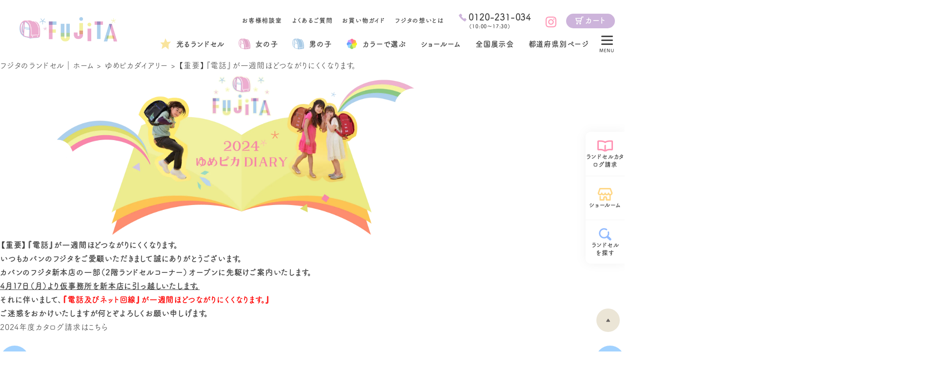

--- FILE ---
content_type: text/html; charset=UTF-8
request_url: https://www.fujita-randoselu.jp/diary/%E3%80%90%E9%87%8D%E8%A6%81%E3%80%91%E3%80%8E%E9%9B%BB%E8%A9%B1%E3%80%8F%E3%81%8C%E4%B8%80%E9%80%B1%E9%96%93%E3%81%BB%E3%81%A9%E3%81%A4%E3%81%AA%E3%81%8C%E3%82%8A%E3%81%AB%E3%81%8F%E3%81%8F%E3%81%AA/
body_size: 8210
content:
<!DOCTYPE html><html lang="ja"><head><meta charset="UTF-8"><meta http-equiv="X-UA-Compatible" content="IE=edge"><meta name="viewport" content="width=device-width, initial-scale=1, viewport-fit=cover"><meta name="format-detection" content="telephone=no"><meta name='robots' content='index, follow, max-image-preview:large, max-snippet:-1, max-video-preview:-1' /><style>img:is([sizes="auto" i], [sizes^="auto," i]) { contain-intrinsic-size: 3000px 1500px }</style> <script>(function(w,d,s,l,i){
      w[l]=w[l]||[];
      w[l].push({'gtm.start': new Date().getTime(), event:'gtm.js'});
      var f=d.getElementsByTagName(s)[0], j=d.createElement(s), dl=l!='dataLayer'?'&l='+l:'';
      j.async=true;
      j.src='https://www.googletagmanager.com/gtm.js?id='+i+dl;
      f.parentNode.insertBefore(j,f);
    })(window,document,'script','dataLayer1','GTM-MKZC5VW');</script>    <script>(function(w,d,s,l,i){
      w[l]=w[l]||[];
      w[l].push({'gtm.start': new Date().getTime(), event:'gtm.js'});
      var f=d.getElementsByTagName(s)[0], j=d.createElement(s), dl=l!='dataLayer'?'&l='+l:'';
      j.async=true;
      j.src='https://www.googletagmanager.com/gtm.js?id='+i+dl;
      f.parentNode.insertBefore(j,f);
    })(window,document,'script','dataLayer2','GTM-K2QJQPF');</script> <title>【重要】『電話』が一週間ほどつながりにくくなります。 | ランドセルのフジタ</title><link rel="canonical" href="https://www.fujita-randoselu.jp/diary/【重要】『電話』が一週間ほどつながりにくくな/" /><meta property="og:locale" content="ja_JP" /><meta property="og:type" content="article" /><meta property="og:title" content="【重要】『電話』が一週間ほどつながりにくくなります。 | ランドセルのフジタ" /><meta property="og:description" content="いつもカバンのフジタをご愛顧いただきまして誠にありがとうございます。 カバンのフジタ新本店の一部（2階ランドセルコーナー）オープンに先駆けご案内いたします。 4月17日（月）より仮事務所を新本店に引っ越しいたします。 そ [&hellip;]" /><meta property="og:url" content="https://www.fujita-randoselu.jp/diary/【重要】『電話』が一週間ほどつながりにくくな/" /><meta property="og:site_name" content="ランドセルのフジタ" /><meta property="article:publisher" content="https://www.facebook.com/profile.php?id=100063790290508&amp;locale=ja_JP" /><meta property="article:modified_time" content="2023-04-17T05:29:28+00:00" /><meta property="og:image" content="https://www.fujita-randoselu.jp/wp-content/uploads/2025/02/ogp.jpg" /><meta property="og:image:width" content="1200" /><meta property="og:image:height" content="630" /><meta property="og:image:type" content="image/jpeg" /><meta name="twitter:card" content="summary_large_image" /> <script type="application/ld+json" class="yoast-schema-graph">{"@context":"https://schema.org","@graph":[{"@type":"WebPage","@id":"https://www.fujita-randoselu.jp/diary/%e3%80%90%e9%87%8d%e8%a6%81%e3%80%91%e3%80%8e%e9%9b%bb%e8%a9%b1%e3%80%8f%e3%81%8c%e4%b8%80%e9%80%b1%e9%96%93%e3%81%bb%e3%81%a9%e3%81%a4%e3%81%aa%e3%81%8c%e3%82%8a%e3%81%ab%e3%81%8f%e3%81%8f%e3%81%aa/","url":"https://www.fujita-randoselu.jp/diary/%e3%80%90%e9%87%8d%e8%a6%81%e3%80%91%e3%80%8e%e9%9b%bb%e8%a9%b1%e3%80%8f%e3%81%8c%e4%b8%80%e9%80%b1%e9%96%93%e3%81%bb%e3%81%a9%e3%81%a4%e3%81%aa%e3%81%8c%e3%82%8a%e3%81%ab%e3%81%8f%e3%81%8f%e3%81%aa/","name":"【重要】『電話』が一週間ほどつながりにくくなります。 | ランドセルのフジタ","isPartOf":{"@id":"https://www.fujita-randoselu.jp/#website"},"datePublished":"2023-04-17T05:29:01+00:00","dateModified":"2023-04-17T05:29:28+00:00","breadcrumb":{"@id":"https://www.fujita-randoselu.jp/diary/%e3%80%90%e9%87%8d%e8%a6%81%e3%80%91%e3%80%8e%e9%9b%bb%e8%a9%b1%e3%80%8f%e3%81%8c%e4%b8%80%e9%80%b1%e9%96%93%e3%81%bb%e3%81%a9%e3%81%a4%e3%81%aa%e3%81%8c%e3%82%8a%e3%81%ab%e3%81%8f%e3%81%8f%e3%81%aa/#breadcrumb"},"inLanguage":"ja","potentialAction":[{"@type":"ReadAction","target":["https://www.fujita-randoselu.jp/diary/%e3%80%90%e9%87%8d%e8%a6%81%e3%80%91%e3%80%8e%e9%9b%bb%e8%a9%b1%e3%80%8f%e3%81%8c%e4%b8%80%e9%80%b1%e9%96%93%e3%81%bb%e3%81%a9%e3%81%a4%e3%81%aa%e3%81%8c%e3%82%8a%e3%81%ab%e3%81%8f%e3%81%8f%e3%81%aa/"]}]},{"@type":"BreadcrumbList","@id":"https://www.fujita-randoselu.jp/diary/%e3%80%90%e9%87%8d%e8%a6%81%e3%80%91%e3%80%8e%e9%9b%bb%e8%a9%b1%e3%80%8f%e3%81%8c%e4%b8%80%e9%80%b1%e9%96%93%e3%81%bb%e3%81%a9%e3%81%a4%e3%81%aa%e3%81%8c%e3%82%8a%e3%81%ab%e3%81%8f%e3%81%8f%e3%81%aa/#breadcrumb","itemListElement":[{"@type":"ListItem","position":1,"name":"フジタのランドセル｜ホーム","item":"https://www.fujita-randoselu.jp/"},{"@type":"ListItem","position":2,"name":"ゆめピカダイアリー","item":"https://www.fujita-randoselu.jp/diary/"},{"@type":"ListItem","position":3,"name":"【重要】『電話』が一週間ほどつながりにくくなります。"}]},{"@type":"WebSite","@id":"https://www.fujita-randoselu.jp/#website","url":"https://www.fujita-randoselu.jp/","name":"ランドセルのフジタ","description":"フジタの手づくりランドセルは、口コミでも人気な全モデル新キューブ型！お子様を守る業界初の「虹色に光るランドセル」も大人気！！進化を続けるランドセルは、男の子用、女の子用とも、軽くて丈夫、その上背負いやすい。大容量なのにコンパクトでお子さま想いのランドセルです。","potentialAction":[{"@type":"SearchAction","target":{"@type":"EntryPoint","urlTemplate":"https://www.fujita-randoselu.jp/?s={search_term_string}"},"query-input":{"@type":"PropertyValueSpecification","valueRequired":true,"valueName":"search_term_string"}}],"inLanguage":"ja"}]}</script> <link rel='dns-prefetch' href='//statics.a8.net' /><link rel='stylesheet' id='wp-block-library-css' href='https://www.fujita-randoselu.jp/wp-includes/css/dist/block-library/style.min.css' type='text/css' media='all' /><style id='classic-theme-styles-inline-css' type='text/css'>/*! This file is auto-generated */
.wp-block-button__link{color:#fff;background-color:#32373c;border-radius:9999px;box-shadow:none;text-decoration:none;padding:calc(.667em + 2px) calc(1.333em + 2px);font-size:1.125em}.wp-block-file__button{background:#32373c;color:#fff;text-decoration:none}</style><style id='global-styles-inline-css' type='text/css'>:root{--wp--preset--aspect-ratio--square: 1;--wp--preset--aspect-ratio--4-3: 4/3;--wp--preset--aspect-ratio--3-4: 3/4;--wp--preset--aspect-ratio--3-2: 3/2;--wp--preset--aspect-ratio--2-3: 2/3;--wp--preset--aspect-ratio--16-9: 16/9;--wp--preset--aspect-ratio--9-16: 9/16;--wp--preset--color--black: #000000;--wp--preset--color--cyan-bluish-gray: #abb8c3;--wp--preset--color--white: #ffffff;--wp--preset--color--pale-pink: #f78da7;--wp--preset--color--vivid-red: #cf2e2e;--wp--preset--color--luminous-vivid-orange: #ff6900;--wp--preset--color--luminous-vivid-amber: #fcb900;--wp--preset--color--light-green-cyan: #7bdcb5;--wp--preset--color--vivid-green-cyan: #00d084;--wp--preset--color--pale-cyan-blue: #8ed1fc;--wp--preset--color--vivid-cyan-blue: #0693e3;--wp--preset--color--vivid-purple: #9b51e0;--wp--preset--gradient--vivid-cyan-blue-to-vivid-purple: linear-gradient(135deg,rgba(6,147,227,1) 0%,rgb(155,81,224) 100%);--wp--preset--gradient--light-green-cyan-to-vivid-green-cyan: linear-gradient(135deg,rgb(122,220,180) 0%,rgb(0,208,130) 100%);--wp--preset--gradient--luminous-vivid-amber-to-luminous-vivid-orange: linear-gradient(135deg,rgba(252,185,0,1) 0%,rgba(255,105,0,1) 100%);--wp--preset--gradient--luminous-vivid-orange-to-vivid-red: linear-gradient(135deg,rgba(255,105,0,1) 0%,rgb(207,46,46) 100%);--wp--preset--gradient--very-light-gray-to-cyan-bluish-gray: linear-gradient(135deg,rgb(238,238,238) 0%,rgb(169,184,195) 100%);--wp--preset--gradient--cool-to-warm-spectrum: linear-gradient(135deg,rgb(74,234,220) 0%,rgb(151,120,209) 20%,rgb(207,42,186) 40%,rgb(238,44,130) 60%,rgb(251,105,98) 80%,rgb(254,248,76) 100%);--wp--preset--gradient--blush-light-purple: linear-gradient(135deg,rgb(255,206,236) 0%,rgb(152,150,240) 100%);--wp--preset--gradient--blush-bordeaux: linear-gradient(135deg,rgb(254,205,165) 0%,rgb(254,45,45) 50%,rgb(107,0,62) 100%);--wp--preset--gradient--luminous-dusk: linear-gradient(135deg,rgb(255,203,112) 0%,rgb(199,81,192) 50%,rgb(65,88,208) 100%);--wp--preset--gradient--pale-ocean: linear-gradient(135deg,rgb(255,245,203) 0%,rgb(182,227,212) 50%,rgb(51,167,181) 100%);--wp--preset--gradient--electric-grass: linear-gradient(135deg,rgb(202,248,128) 0%,rgb(113,206,126) 100%);--wp--preset--gradient--midnight: linear-gradient(135deg,rgb(2,3,129) 0%,rgb(40,116,252) 100%);--wp--preset--font-size--small: 13px;--wp--preset--font-size--medium: 20px;--wp--preset--font-size--large: 36px;--wp--preset--font-size--x-large: 42px;--wp--preset--spacing--20: 0.44rem;--wp--preset--spacing--30: 0.67rem;--wp--preset--spacing--40: 1rem;--wp--preset--spacing--50: 1.5rem;--wp--preset--spacing--60: 2.25rem;--wp--preset--spacing--70: 3.38rem;--wp--preset--spacing--80: 5.06rem;--wp--preset--shadow--natural: 6px 6px 9px rgba(0, 0, 0, 0.2);--wp--preset--shadow--deep: 12px 12px 50px rgba(0, 0, 0, 0.4);--wp--preset--shadow--sharp: 6px 6px 0px rgba(0, 0, 0, 0.2);--wp--preset--shadow--outlined: 6px 6px 0px -3px rgba(255, 255, 255, 1), 6px 6px rgba(0, 0, 0, 1);--wp--preset--shadow--crisp: 6px 6px 0px rgba(0, 0, 0, 1);}:where(.is-layout-flex){gap: 0.5em;}:where(.is-layout-grid){gap: 0.5em;}body .is-layout-flex{display: flex;}.is-layout-flex{flex-wrap: wrap;align-items: center;}.is-layout-flex > :is(*, div){margin: 0;}body .is-layout-grid{display: grid;}.is-layout-grid > :is(*, div){margin: 0;}:where(.wp-block-columns.is-layout-flex){gap: 2em;}:where(.wp-block-columns.is-layout-grid){gap: 2em;}:where(.wp-block-post-template.is-layout-flex){gap: 1.25em;}:where(.wp-block-post-template.is-layout-grid){gap: 1.25em;}.has-black-color{color: var(--wp--preset--color--black) !important;}.has-cyan-bluish-gray-color{color: var(--wp--preset--color--cyan-bluish-gray) !important;}.has-white-color{color: var(--wp--preset--color--white) !important;}.has-pale-pink-color{color: var(--wp--preset--color--pale-pink) !important;}.has-vivid-red-color{color: var(--wp--preset--color--vivid-red) !important;}.has-luminous-vivid-orange-color{color: var(--wp--preset--color--luminous-vivid-orange) !important;}.has-luminous-vivid-amber-color{color: var(--wp--preset--color--luminous-vivid-amber) !important;}.has-light-green-cyan-color{color: var(--wp--preset--color--light-green-cyan) !important;}.has-vivid-green-cyan-color{color: var(--wp--preset--color--vivid-green-cyan) !important;}.has-pale-cyan-blue-color{color: var(--wp--preset--color--pale-cyan-blue) !important;}.has-vivid-cyan-blue-color{color: var(--wp--preset--color--vivid-cyan-blue) !important;}.has-vivid-purple-color{color: var(--wp--preset--color--vivid-purple) !important;}.has-black-background-color{background-color: var(--wp--preset--color--black) !important;}.has-cyan-bluish-gray-background-color{background-color: var(--wp--preset--color--cyan-bluish-gray) !important;}.has-white-background-color{background-color: var(--wp--preset--color--white) !important;}.has-pale-pink-background-color{background-color: var(--wp--preset--color--pale-pink) !important;}.has-vivid-red-background-color{background-color: var(--wp--preset--color--vivid-red) !important;}.has-luminous-vivid-orange-background-color{background-color: var(--wp--preset--color--luminous-vivid-orange) !important;}.has-luminous-vivid-amber-background-color{background-color: var(--wp--preset--color--luminous-vivid-amber) !important;}.has-light-green-cyan-background-color{background-color: var(--wp--preset--color--light-green-cyan) !important;}.has-vivid-green-cyan-background-color{background-color: var(--wp--preset--color--vivid-green-cyan) !important;}.has-pale-cyan-blue-background-color{background-color: var(--wp--preset--color--pale-cyan-blue) !important;}.has-vivid-cyan-blue-background-color{background-color: var(--wp--preset--color--vivid-cyan-blue) !important;}.has-vivid-purple-background-color{background-color: var(--wp--preset--color--vivid-purple) !important;}.has-black-border-color{border-color: var(--wp--preset--color--black) !important;}.has-cyan-bluish-gray-border-color{border-color: var(--wp--preset--color--cyan-bluish-gray) !important;}.has-white-border-color{border-color: var(--wp--preset--color--white) !important;}.has-pale-pink-border-color{border-color: var(--wp--preset--color--pale-pink) !important;}.has-vivid-red-border-color{border-color: var(--wp--preset--color--vivid-red) !important;}.has-luminous-vivid-orange-border-color{border-color: var(--wp--preset--color--luminous-vivid-orange) !important;}.has-luminous-vivid-amber-border-color{border-color: var(--wp--preset--color--luminous-vivid-amber) !important;}.has-light-green-cyan-border-color{border-color: var(--wp--preset--color--light-green-cyan) !important;}.has-vivid-green-cyan-border-color{border-color: var(--wp--preset--color--vivid-green-cyan) !important;}.has-pale-cyan-blue-border-color{border-color: var(--wp--preset--color--pale-cyan-blue) !important;}.has-vivid-cyan-blue-border-color{border-color: var(--wp--preset--color--vivid-cyan-blue) !important;}.has-vivid-purple-border-color{border-color: var(--wp--preset--color--vivid-purple) !important;}.has-vivid-cyan-blue-to-vivid-purple-gradient-background{background: var(--wp--preset--gradient--vivid-cyan-blue-to-vivid-purple) !important;}.has-light-green-cyan-to-vivid-green-cyan-gradient-background{background: var(--wp--preset--gradient--light-green-cyan-to-vivid-green-cyan) !important;}.has-luminous-vivid-amber-to-luminous-vivid-orange-gradient-background{background: var(--wp--preset--gradient--luminous-vivid-amber-to-luminous-vivid-orange) !important;}.has-luminous-vivid-orange-to-vivid-red-gradient-background{background: var(--wp--preset--gradient--luminous-vivid-orange-to-vivid-red) !important;}.has-very-light-gray-to-cyan-bluish-gray-gradient-background{background: var(--wp--preset--gradient--very-light-gray-to-cyan-bluish-gray) !important;}.has-cool-to-warm-spectrum-gradient-background{background: var(--wp--preset--gradient--cool-to-warm-spectrum) !important;}.has-blush-light-purple-gradient-background{background: var(--wp--preset--gradient--blush-light-purple) !important;}.has-blush-bordeaux-gradient-background{background: var(--wp--preset--gradient--blush-bordeaux) !important;}.has-luminous-dusk-gradient-background{background: var(--wp--preset--gradient--luminous-dusk) !important;}.has-pale-ocean-gradient-background{background: var(--wp--preset--gradient--pale-ocean) !important;}.has-electric-grass-gradient-background{background: var(--wp--preset--gradient--electric-grass) !important;}.has-midnight-gradient-background{background: var(--wp--preset--gradient--midnight) !important;}.has-small-font-size{font-size: var(--wp--preset--font-size--small) !important;}.has-medium-font-size{font-size: var(--wp--preset--font-size--medium) !important;}.has-large-font-size{font-size: var(--wp--preset--font-size--large) !important;}.has-x-large-font-size{font-size: var(--wp--preset--font-size--x-large) !important;}
:where(.wp-block-post-template.is-layout-flex){gap: 1.25em;}:where(.wp-block-post-template.is-layout-grid){gap: 1.25em;}
:where(.wp-block-columns.is-layout-flex){gap: 2em;}:where(.wp-block-columns.is-layout-grid){gap: 2em;}
:root :where(.wp-block-pullquote){font-size: 1.5em;line-height: 1.6;}</style><link rel='stylesheet' id='toc-screen-css' href='https://www.fujita-randoselu.jp/wp-content/plugins/table-of-contents-plus/screen.min.css' type='text/css' media='all' /><link rel='stylesheet' id='slick-style-css' href='https://www.fujita-randoselu.jp/assets/js/plugin/slick/slick.css' type='text/css' media='all' /><link rel='stylesheet' id='common-style-css' href='https://www.fujita-randoselu.jp/assets/2024/css/common.css' type='text/css' media='all' /> <script type="text/javascript" src="https://www.fujita-randoselu.jp/wp-includes/js/jquery/jquery.min.js" id="jquery-core-js"></script> <script type="text/javascript" src="https://www.fujita-randoselu.jp/wp-includes/js/jquery/jquery-migrate.min.js" id="jquery-migrate-js"></script> <script type="text/javascript" src="//statics.a8.net/a8sales/a8sales.js" id="a8sales-js"></script> <link rel="icon" href="https://www.fujita-randoselu.jp/wp-content/uploads/2020/01/cropped-favicon-32x32.png" sizes="32x32" /><link rel="icon" href="https://www.fujita-randoselu.jp/wp-content/uploads/2020/01/cropped-favicon-192x192.png" sizes="192x192" /><link rel="apple-touch-icon" href="https://www.fujita-randoselu.jp/wp-content/uploads/2020/01/cropped-favicon-180x180.png" /><meta name="msapplication-TileImage" content="https://www.fujita-randoselu.jp/wp-content/uploads/2020/01/cropped-favicon-270x270.png" />  <script>(function (d) {
      var config = {
        kitId: 'hbx8mra',
        scriptTimeout: 3000,
        async: true
      },
        h = d.documentElement, t = setTimeout(function () { h.className = h.className.replace(/\bwf-loading\b/g, "") + " wf-inactive"; }, config.scriptTimeout), tk = d.createElement("script"), f = false, s = d.getElementsByTagName("script")[0], a; h.className += " wf-loading"; tk.src = 'https://use.typekit.net/' + config.kitId + '.js'; tk.async = true; tk.onload = tk.onreadystatechange = function () { a = this.readyState; if (f || a && a != "complete" && a != "loaded") return; f = true; clearTimeout(t); try { Typekit.load(config) } catch (e) { } }; s.parentNode.insertBefore(tk, s)
    })(document);</script> <meta name="facebook-domain-verification" content="1gt9bqb5kozkby6qbqmncwht4wtroh" /><meta name="facebook-domain-verification" content="yjrbwnv25g3khg6p3l45rft9wv2atm" /></head><body> <noscript><iframe src="https://www.googletagmanager.com/ns.html?id=GTM-MKZC5VW"
 height="0" width="0" style="display:none;visibility:hidden"></iframe></noscript> <noscript><iframe src="https://www.googletagmanager.com/ns.html?id=GTM-K2QJQPF"
 height="0" width="0" style="display:none;visibility:hidden"></iframe></noscript><header class="header" id="header"><div class="header__wrapper"><div class="header__logo"> <a href="/"> <img class="header__logo--fujita" src="/assets/2024/images/common/logo_fujita-randoselu.gif"
 alt="ランドセルのフジタ" /> </a></div><div class="header__container"><ul class="header__upper-nav"><li class="header__upper-nav--menu"><a href="/customer_support/">お客様相談室</a></li><li class="header__upper-nav--menu"><a href="/faq/">よくあるご質問</a></li><li class="header__upper-nav--menu"><a href="/guide/">お買い物ガイド</a></li><li class="header__upper-nav--menu"><a href="/randoselu/">フジタの想いとは</a></li><li class="header__upper-nav--tel"> <a href="tel:0120231034"> <span class="tel--sp">TEL</span> <span class="tel--pc">0120-231-034</span><br /> <span class="tel-sub--pc"
 >（<span class="mod__open">10:00～17:30</span>）</span
 > </a></li><li class="header__upper-nav--ig"><a href="https://www.instagram.com/fujitarandoselu_official/"
 target="_blank"><img src="/assets/2024/images/common/icon_instagram.svg" alt="ランドセルのフジタ 公式インスタグラム"></a></li><li class="header__upper-nav--cart"><a href="/fs/fujitabag/ShoppingCart.html"><span
 class="cart-icon">カート</span></a></li></ul><ul class="header__lower-nav"><li class="header__lower-nav--menu hide-sp"><a class="menu-icon" href="/bright/">光るランドセル</a></li><li class="header__lower-nav--menu"><a class="menu-icon" href="/girls/">女の子</a></li><li class="header__lower-nav--menu"><a class="menu-icon" href="/boys/">男の子</a></li><li class="header__lower-nav--menu"><a class="menu-icon" href="/colors/">カラー<span class="hide-sp">で選ぶ</span></a></li><li class="header__lower-nav--menu hide-sp"><a href="/showroom/">ショールーム</a></li><li class="header__lower-nav--menu hide-sp"><a href="/exhibition/">全国展示会</a></li><li class="header__lower-nav--menu hide-sp"><a href="/#home__exhibition">都道府県別ページ</a></li></ul> <input type="checkbox" id="menu-btn-check" /> <label for="menu-btn-check" id="menuBtn"><div id="menuBtn_icon"> <span></span> <span></span> <span></span> <span>MENU</span></div> </label><nav id="drawerMenu" class="header__drawer"><div class="header__drawer__container"> <a class="header__drawer__logo" href="/"><img src="/assets/2024/images/common/logo_fujita-randoselu.gif"
 alt="ランドセルのフジタ｜オフィシャルロゴ"></a><ul class="menu__category"><li class="menu__category__item"> <span class="mod__category--randoselu">ランドセル</span><ul class="menu__link"><li class="menu__link__item"><a href="/bright/">光るランドセル</a></li><li class="menu__link__item"><a href="/girls/">女の子におすすめのランドセル</a></li><li class="menu__link__item"><a href="/boys/">男の子におすすめのランドセル</a></li><li class="menu__link__item"><a href="/colors/">カラーで選ぶ</a></li><li class="menu__link__item"><a href="/cover/">ランドセルカバー</a></li><li class="menu__link__item"><a href="/newitem/">新色カラー</a></li></ul></li><li class="menu__category__item"> <span class="mod__category--search">ランドセルを<span class="p-blo">見る・触る</span></span><ul class="menu__link"><li class="menu__link__item"><a href="/catalog/">ランドセルカタログ請求</a></li><li class="menu__link__item"><a href="/exhibition/">展示会</a></li><li class="menu__link__item"><a href="/showroom/">ショールーム</a></li><li class="menu__link__item"><a href="/rental/">ランドセル貸出し</a></li></ul></li><li class="menu__category__item"> <span class="mod__category--concept">子どもの笑顔をつくる<span class="p-blo">ランドセル</span></span><ul class="menu__link"><li class="menu__link__item"><a href="/randoselu/">フジタの想いとは</a></li><li class="menu__link__item"><a href="/randoselu/comfort/">軽い背負い心地のヒミツとは</a></li><li class="menu__link__item"><a href="/randoselu/miracle-touch/">新機能ミラクルタッチ</a></li><li class="menu__link__item"><a href="/randoselu/remake/">ランドセルリメイク</a></li></ul></li><li class="menu__category__item"> <span class="mod__category--info">お知らせ・ブログ</span><ul class="menu__link"><li class="menu__link__item"><a href="/news/">お知らせ</a></li><li class="menu__link__item"><a href="/how_to_choice/">はじめてのランドセル選び</a></li><li class="menu__link__item"><a href="/blog">毎週更新ブログ</a></li><li class="menu__link__item"><a href="/#reports">活動レポート</a></li><li class="menu__link__item"><a href="/review/">フジタに決めたワケ</a></li></ul></li><li class="menu__category__item"> <span class="mod__category--support">サポート</span><ul class="menu__link"><li class="menu__link__item"><a href="/support/">6年間無料の安心サポート</a></li><li class="menu__link__item"><a href="/repair/">修理依頼フォーム</a></li><li class="menu__link__item"><a href="/customer_support/">お客様相談室</a></li><li class="menu__link__item"><a href="/faq/">よくあるご質問</a></li><li class="menu__link__item"><a href="/contact/">お問い合わせ</a></li></ul></li><li class="menu__category__item"> <span class="mod__category--company">企業情報</span><ul class="menu__link"><li class="menu__link__item"><a href="/company/">会社概要</a></li><li class="menu__link__item"><a href="/fs/fujitabag/PrivacyPolicyOnly.html"
 target="_blank">プライバシーポリシー</a></li></ul></li><li class="menu__category__item"> <span class="mod__category--e-shop">オンラインショップ</span><ul class="menu__link"><li class="menu__link--cart"><a class="mod__cart-btn" href="/fs/fujitabag/ShoppingCart.html/"><span
 class="cart-icon">カート</span></a></li><li class="menu__link__item"><a href="/guide/">お買い物ガイド</a></li><li class="menu__link__item"><a href="/trade/">特定商取引法に基づく表示</a></li></ul></li><li class="menu__category__item header__drawer__tel"> <a href="tel:0120231034"> <span class="tel--pc">0120-231-034</span><br /> <span class="tel-sub--pc"
 >（<span class="mod__open">10:00～17:30</span>）</span
 > </a></li></ul></div></nav></div><div id="header__fix-info" class="header__fix-info"><div class="header__fix-info__item new"> <a href="/catalog/">2027年度カタログ予約受付中</a></div><div class="header__fix-info__item"> <a href="/bright/">2026年度ランドセル販売中</a></div></div></div> <input type="checkbox" id="header__float__search"><div class="header__float"><ul class="header__float__menu"><li class="header__float__item"> <a href="/catalog/">ランドセルカタログ請求</a></li><li class="header__float__item"> <a href="/showroom/">ショールーム</a></li><li class="header__float__item"> <label for="header__float__search" class="float__label">ランドセル<br>を探す</label></li></ul><ul class="float__content"><li class="float__content__item"><a href="/bright/">光るランドセル</a></li><li class="float__content__item"><a href="/girls/">女の子向け<br>ランドセル</a></li><li class="float__content__item"><a href="/boys/">男の子向け<br>ランドセル</a></li><li class="float__content__item"><a href="/colors/">カラーで選ぶ</a></li></ul></div></header><div id="breadcrumbs"><span><span><a href="https://www.fujita-randoselu.jp/">フジタのランドセル｜ホーム</a></span> &gt; <span><a href="https://www.fujita-randoselu.jp/diary/">ゆめピカダイアリー</a></span> &gt; <span class="breadcrumb_last" aria-current="page">【重要】『電話』が一週間ほどつながりにくくなります。</span></span></div><main id="diary" class="page--diary input"><div class="yumepika-diary__head"> <picture class="diary__head__mv"> <source srcset="/assets/images/page/diary/mv_diary--pc.webp" media="(min-width: 769px)"> <img class="" src="/assets/images/page/diary/mv_diary--sp.webp" alt="" width="990" height="440"> </picture></div><article class="yumepika-diary__body"><section class="yumepika-diary__content"><div class="yumepika-diary__content__wrap"><h1 class="yumepika-diary__content__ttl"> 【重要】『電話』が一週間ほどつながりにくくなります。</h1><p>いつもカバンのフジタをご愛顧いただきまして誠にありがとうございます。</p><p>カバンのフジタ新本店の一部（2階ランドセルコーナー）オープンに先駆けご案内いたします。</p><p><span style="text-decoration: underline;">4月17日（月）より仮事務所を新本店に引っ越しいたします。</span></p><p>それに伴いまして、<span><span style="color: #ff0000;">『電話及びネット回線』が一週間ほどつながりにくくなります。』</span></span></p><p>ご迷惑をおかけいたしますが何とぞよろしくお願い申しげます。</p></div><div class="yumepika-diary__content__btn"> <a href="/catalog-2024/" class="mod__button04--girls">2024年度カタログ請求はこちら</a></div></section></article><div class="yumepika-diary__pager"><ul class="mod__pager"><li class="next"><a href="https://www.fujita-randoselu.jp/diary/6year-after-miou">次の記事</a></li><li class="prev"><a href="https://www.fujita-randoselu.jp/diary/kifu2022-shinbunkeisai">前の記事</a></li><li class="back"><a href="/diary/">戻る</a></li></ul></div></main><div id="breadcrumbs"><span><span><a href="https://www.fujita-randoselu.jp/">フジタのランドセル｜ホーム</a></span> &gt; <span><a href="https://www.fujita-randoselu.jp/diary/">ゆめピカダイアリー</a></span> &gt; <span class="breadcrumb_last" aria-current="page">【重要】『電話』が一週間ほどつながりにくくなります。</span></span></div><footer class="footer"> <input type="checkbox" id="footer__float__search" /><div class="footer__float"><ul class="footer__float__menu"><li class="footer__float__item"> <a href="/catalog/">ランドセルカタログ請求</a></li><li class="footer__float__item"> <a href="/showroom/">ショールーム</a></li><li class="footer__float__item"> <a href="/exhibition/">展示会</a></li><li class="footer__float__item"> <label for="footer__float__search" class="float__label"
 >ランドセルを探す</label
 ></li></ul><ul class="float__content"><li class="float__content__item"> <a href="/bright/">光るランドセル</a></li><li class="float__content__item"> <a href="/girls/">女の子向け<br />ランドセル</a></li><li class="float__content__item"> <a href="/boys/">男の子向け<br />ランドセル</a></li><li class="float__content__item"> <a href="/colors/">カラーで選ぶ</a></li></ul></div><div class="footer__topbtn"> <a href="#"><img src="/assets/2024/images/common/btn_top.svg" alt="" /></a></div><div class="footer__upper"><ul class="footer__info"><li class="footer__info__item"><h2 class="footer__info__ttl">お客様相談室</h2><div class="footer__info__container"><ul class="footer__info__list"><li class="list__item">ランドセルのオプションのご注文</li><li class="list__item">ランドセルに関するご購入前のご質問</li><li class="list__item">ランドセルの保管方法や修理とメンテナンス</li></ul><p class="footer__info__desc">など、お気軽にご相談ください</p><div class="footer__info__img"> <img src="/assets/2024/images/common/footer_support.webp" alt="ランドセルのフジタ｜お客様相談室のご案内" /></div><div class="footer__info__tel"> <a href="tel:0120231034">0120-231-034</a><p class="min">（<span class="mod__open">10:00～17:30</span>）</p></div><div class="footer__info__btn"> <a class="mod__btn--blue" href="/contact/"
 ><span>お問い合わせ<span class="p-blo">フォーム</span></span></a
 ></div></div></li><li class="footer__info__item"><h2 class="footer__info__ttl">取扱店舗</h2><div class="footer__info__container"><dl class="footer__info__list"><dt class="shop">山形地区 山形本店</dt><dd class="address"> 〒990-0031　山形市十日町1丁目2番27号</dd><dt class="shop">福島地区 郡山フェスタ店</dt><dd class="address"> 〒963-8812　福島県郡山市松木町2-88<br />（イオンタウン郡山「フェスタビレッジ」内）</dd><dt class="shop">福島地区 イオン福島店</dt><dd class="address"> 〒960-0112　福島市南矢野目字西荒田50-17 イオン福島店2F</dd></dl><div class="footer__info__img"> <img src="/assets/2024/images/common/footer_shop.webp" alt="ランドセルのフジタ｜取扱店舗のご案内" /></div><div class="footer__info__btn"> <a class="" href="/showroom/"
 ><span>ショールームは<span class="p-blo">コチラ</span></span></a
 ></div></div></li></ul></div><div class="footer__middle"><div class="footer__middle__container"><div class="footer__logo"> <a href="/"
 ><img
 src="/assets/2024/images/common/logo_fujita-randoselu--square.gif"
 alt="子どもの笑顔をつくるランドセル カバンのフジタ オフィシャルロゴ"
 /></a></div><nav class="footer__nav"><ul class="menu__category"><li class="menu__category__item"> <span class="mod__category--randoselu">ランドセル</span><ul class="menu__link"><li class="menu__link__item"> <a href="/bright/">光るランドセル</a></li><li class="menu__link__item"> <a href="/girls/">女の子におすすめのランドセル</a></li><li class="menu__link__item"> <a href="/boys/">男の子におすすめのランドセル</a></li><li class="menu__link__item"> <a href="/colors/">カラーで選ぶ</a></li><li class="menu__link__item"> <a href="/cover/">ランドセルカバー</a></li><li class="menu__link__item"> <a href="/newitem/">新色カラー</a></li></ul></li><li class="menu__category__item"> <span class="mod__category--search"
 >ランドセルを<span class="p-blo">見る・触る</span></span
 ><ul class="menu__link"><li class="menu__link__item"> <a href="/catalog/">ランドセルカタログ請求</a></li><li class="menu__link__item"> <a href="/exhibition/">展示会</a></li><li class="menu__link__item"> <a href="/showroom/">ショールーム</a></li><li class="menu__link__item"> <a href="/rental/">ランドセル貸出し</a></li></ul></li><li class="menu__category__item"> <span class="mod__category--concept"
 >子どもの笑顔をつくる<span class="p-blo">ランドセル</span></span
 ><ul class="menu__link"><li class="menu__link__item"> <a href="/randoselu/">フジタの想いとは</a></li><li class="menu__link__item"> <a href="/randoselu/comfort/">軽い背負い心地のヒミツとは</a></li><li class="menu__link__item"> <a href="/randoselu/miracle-touch/">新機能ミラクルタッチ</a></li><li class="menu__link__item"> <a href="/randoselu/remake/">ランドセルリメイク</a></li></ul></li><li class="menu__category__item"> <span class="mod__category--info">お知らせ・ブログ</span><ul class="menu__link"><li class="menu__link__item"><a href="/news/">お知らせ</a></li><li class="menu__link__item"> <a href="/how_to_choice/">はじめてのランドセル選び</a></li><li class="menu__link__item"> <a href="/blog/">毎週更新ブログ</a></li><li class="menu__link__item"> <a href="/#reports">活動レポート</a></li><li class="menu__link__item"> <a href="/review/">フジタに決めたワケ</a></li></ul></li><li class="menu__category__item"> <span class="mod__category--support">サポート</span><ul class="menu__link"><li class="menu__link__item"> <a href="/support/">6年間無料の安心サポート</a></li><li class="menu__link__item"> <a href="/repair/">修理依頼フォーム</a></li><li class="menu__link__item"> <a href="/customer_support/">お客様相談室</a></li><li class="menu__link__item"> <a href="/faq/">よくあるご質問</a></li><li class="menu__link__item"> <a href="/contact/">お問い合わせ</a></li></ul></li><li class="menu__category__item"> <span class="mod__category--company">企業情報</span><ul class="menu__link"><li class="menu__link__item"> <a href="/company/">会社概要</a></li><li class="menu__link__item"> <a href="/fs/fujitabag/PrivacyPolicyOnly.html" target="_blank"
 >プライバシーポリシー</a
 ></li></ul></li><li class="menu__category__item"> <span class="mod__category--e-shop">オンラインショップ</span><ul class="menu__link"><li class="menu__link__item"> <a href="/guide/">お買い物ガイド</a></li><li class="menu__link__item"> <a href="/trade/">特定商取引法に基づく表示</a></li></ul></li></ul></nav></div></div><div class="footer__copyright"> <a href="/" class="footer__copyright__container"> <img
 class="footer__copyright__logo"
 src="/assets/2024/images/common/logo_fujita-randoselu.gif"
 alt="ランドセルのフジタ｜2024年度オンラインショップ"
 /><p class="footer__copyright__tagline">子どもの笑顔をつくるランドセル</p> </a><p class="footer__copyright__sign">© <a href="/">ランドセルのフジタ</a></p></div></footer>  <script type="speculationrules">{"prefetch":[{"source":"document","where":{"and":[{"href_matches":"\/*"},{"not":{"href_matches":["\/wp-*.php","\/wp-admin\/*","\/wp-content\/uploads\/*","\/wp-content\/*","\/wp-content\/plugins\/*","\/wp-content\/themes\/fujita-randoselu\/*","\/*\\?(.+)"]}},{"not":{"selector_matches":"a[rel~=\"nofollow\"]"}},{"not":{"selector_matches":".no-prefetch, .no-prefetch a"}}]},"eagerness":"conservative"}]}</script> <script type="text/javascript" src="https://www.fujita-randoselu.jp/wp-content/plugins/table-of-contents-plus/front.min.js" id="toc-front-js"></script> <script type="text/javascript" src="https://www.fujita-randoselu.jp/assets/js/plugin/slick/slick.min.js" id="slick-script-js"></script> <script type="text/javascript" src="https://www.fujita-randoselu.jp/assets/2024/js/script.js" id="common-script-js"></script> </body></html>

--- FILE ---
content_type: text/css
request_url: https://www.fujita-randoselu.jp/assets/2024/css/common.css
body_size: 27505
content:
@charset "UTF-8";
/* ///////////////////////////////////////////
  style.scss
/////////////////////////////////////////// */
/*====================================
  00_base
=====================================*/
/* ///////////////////////////////////////////
  value.scss
  変数・mixinに関する設定
/////////////////////////////////////////// */
/*====================================
  カラー
=====================================*/
/*====================================
  ランドセルカラーバリエーション
====================================*/
/*====================================
  画像
=====================================*/
/*====================================
  font
=====================================*/
/*====================================
  レイアウト・パーツ
=====================================*/
/* ======================
波形（区切り）
====================== */
/* ======================
背景
====================== */
/* /////////////////////////////////
  Media Queries
///////////////////////////////// */
/*====================================
  要素のサイズセット
=====================================*/
/*!
 * Bootstrap Reboot v4.3.1 (https://getbootstrap.com/)
 * Copyright 2011-2019 The Bootstrap Authors
 * Copyright 2011-2019 Twitter, Inc.
 * Licensed under MIT (https://github.com/twbs/bootstrap/blob/master/LICENSE)
 * Forked from Normalize.css, licensed MIT (https://github.com/necolas/normalize.css/blob/master/LICENSE.md)
 */
@import url("https://fonts.googleapis.com/css?family=Noto+Sans+JP:300,500,700|Noto+Serif+JP:500,700&display=swap&subset=japanese");
*,
*::before,
*::after {
  box-sizing: border-box;
}

html {
  font-family: sans-serif;
  line-height: 1.15;
  -webkit-text-size-adjust: 100%;
  -webkit-tap-highlight-color: rgba(0, 0, 0, 0);
}

article, aside, figcaption, figure, footer, header, hgroup, main, nav, section {
  display: block;
}

body {
  margin: 0;
  font-family: -apple-system, BlinkMacSystemFont, "Segoe UI", Roboto, "Helvetica Neue", Arial, "Noto Sans", sans-serif, "Apple Color Emoji", "Segoe UI Emoji", "Segoe UI Symbol", "Noto Color Emoji";
  font-size: 1rem;
  font-weight: 400;
  line-height: 1.5;
  color: #212529;
  text-align: left;
  background-color: #fff;
}

[tabindex="-1"]:focus {
  outline: 0 !important;
}

hr {
  box-sizing: content-box;
  height: 0;
  overflow: visible;
}

h1, h2, h3, h4, h5, h6 {
  margin-top: 0;
  margin-bottom: 0.5rem;
}

p {
  margin-top: 0;
  margin-bottom: 1rem;
}

abbr[title],
abbr[data-original-title] {
  text-decoration: underline;
  -webkit-text-decoration: underline dotted;
  text-decoration: underline dotted;
  cursor: help;
  border-bottom: 0;
  -webkit-text-decoration-skip-ink: none;
  text-decoration-skip-ink: none;
}

address {
  margin-bottom: 1rem;
  font-style: normal;
  line-height: inherit;
}

ol,
ul,
dl {
  margin-top: 0;
  margin-bottom: 1rem;
}

ol ol,
ul ul,
ol ul,
ul ol {
  margin-bottom: 0;
}

dt {
  font-weight: 700;
}

dd {
  margin-bottom: 0.5rem;
  margin-left: 0;
}

blockquote {
  margin: 0 0 1rem;
}

b,
strong {
  font-weight: bolder;
}

small {
  font-size: 80%;
}

sub,
sup {
  position: relative;
  font-size: 75%;
  line-height: 0;
  vertical-align: baseline;
}

sub {
  bottom: -0.25em;
}

sup {
  top: -0.5em;
}

a {
  color: #007bff;
  text-decoration: none;
  background-color: transparent;
}

a:hover {
  color: #0056b3;
  text-decoration: underline;
}

a:not([href]):not([tabindex]) {
  color: inherit;
  text-decoration: none;
}

a:not([href]):not([tabindex]):hover, a:not([href]):not([tabindex]):focus {
  color: inherit;
  text-decoration: none;
}

a:not([href]):not([tabindex]):focus {
  outline: 0;
}

pre,
code,
kbd,
samp {
  font-family: SFMono-Regular, Menlo, Monaco, Consolas, "Liberation Mono", "Courier New", monospace;
  font-size: 1em;
}

pre {
  margin-top: 0;
  margin-bottom: 1rem;
  overflow: auto;
}

figure {
  margin: 0 0 1rem;
}

img {
  vertical-align: middle;
  border-style: none;
}

svg {
  overflow: hidden;
  vertical-align: middle;
}

table {
  border-collapse: collapse;
}

caption {
  padding-top: 0.75rem;
  padding-bottom: 0.75rem;
  color: #6c757d;
  text-align: left;
  caption-side: bottom;
}

th {
  text-align: inherit;
}

label {
  display: inline-block;
  margin-bottom: 0.5rem;
}

button {
  border-radius: 0;
}

button:focus {
  outline: 1px dotted;
  outline: 5px auto -webkit-focus-ring-color;
}

input,
button,
select,
optgroup,
textarea {
  margin: 0;
  font-family: inherit;
  font-size: inherit;
  line-height: inherit;
}

button,
input {
  overflow: visible;
}

button,
select {
  text-transform: none;
}

select {
  word-wrap: normal;
}

button,
[type=button],
[type=reset],
[type=submit] {
  -webkit-appearance: button;
}

button:not(:disabled),
[type=button]:not(:disabled),
[type=reset]:not(:disabled),
[type=submit]:not(:disabled) {
  cursor: pointer;
}

button::-moz-focus-inner,
[type=button]::-moz-focus-inner,
[type=reset]::-moz-focus-inner,
[type=submit]::-moz-focus-inner {
  padding: 0;
  border-style: none;
}

input[type=radio],
input[type=checkbox] {
  box-sizing: border-box;
  padding: 0;
}

input[type=date],
input[type=time],
input[type=datetime-local],
input[type=month] {
  -webkit-appearance: listbox;
}

textarea {
  overflow: auto;
  resize: vertical;
}

fieldset {
  min-width: 0;
  padding: 0;
  margin: 0;
  border: 0;
}

legend {
  display: block;
  width: 100%;
  max-width: 100%;
  padding: 0;
  margin-bottom: 0.5rem;
  font-size: 1.5rem;
  line-height: inherit;
  color: inherit;
  white-space: normal;
}

progress {
  vertical-align: baseline;
}

[type=number]::-webkit-inner-spin-button,
[type=number]::-webkit-outer-spin-button {
  height: auto;
}

[type=search] {
  outline-offset: -2px;
  -webkit-appearance: none;
}

[type=search]::-webkit-search-decoration {
  -webkit-appearance: none;
}

::-webkit-file-upload-button {
  font: inherit;
  -webkit-appearance: button;
}

output {
  display: inline-block;
}

summary {
  display: list-item;
  cursor: pointer;
}

template {
  display: none;
}

[hidden] {
  display: none !important;
}


/*====================================
  01_layout
=====================================*/
/* ///////////////////////////////////////////
  value.scss
  変数・mixinに関する設定
/////////////////////////////////////////// */
/*====================================
  カラー
=====================================*/
/*====================================
  ランドセルカラーバリエーション
====================================*/
/*====================================
  画像
=====================================*/
/*====================================
  font
=====================================*/
/*====================================
  レイアウト・パーツ
=====================================*/
/* ======================
波形（区切り）
====================== */
/* ======================
背景
====================== */
/* /////////////////////////////////
  Media Queries
///////////////////////////////// */
/*====================================
  要素のサイズセット
=====================================*/
/* ///////////////////////////////////////////
  layout.scss
  全体のレイアウトに関する記述
/////////////////////////////////////////// */
:root {
  --header-height: 120px;
  --header-height-sp: 50px;
  --header-fix-height: 32px;
}
:root:has(main[id=fujitabag]) {
  --header-height: 54px;
  --header-height-sp: 54px;
  --header-fix-height: 0;
}

html,
body {
  overflow-x: clip;
}

html {
  font-size: 62.5%;
  scroll-behavior: smooth;
}
@media only screen and (max-width: 834px) {
  html {
    scroll-padding-top: calc(var(--header-height-sp) + var(--header-fix-height));
  }
}
@media print, screen and (min-width: 835px) {
  html {
    scroll-padding-top: var(--header-height);
  }
}
html:has(#menu-btn-check:checked) {
  overflow: hidden;
}
html:has(:popover-open) {
  overflow: hidden;
}

body {
  margin: 0;
  padding: 0;
  font-family: fot-tsukuardgothic-std, "Noto Sans JP", "Hiragino Kaku Gothic Pro", "ヒラギノ角ゴ Pro W3", "メイリオ", "Meiryo", "ＭＳ Ｐゴシック", "Helvetica Neue", "Helvetica", "Arial", sans-serif;
  font-weight: 500;
  background-color: #ffffff;
  color: #444444;
  font-feature-settings: "palt";
  overflow-x: clip;
  letter-spacing: 0.05em;
}
@media only screen and (max-width: 834px) {
  body {
    font-size: 1.4rem;
    line-height: 1.6;
    padding-top: calc(var(--header-height-sp) + var(--header-fix-height));
  }
}
@media print, screen and (min-width: 835px) {
  body {
    font-size: 1.6rem;
    line-height: 1.8;
    padding-top: var(--header-height);
  }
}
@media only screen and (max-width: 834px) {
  body:has(.page--item) {
    padding-top: var(--header-height-sp);
  }
}
body.fixed {
  height: 100%;
  overflow: hidden;
}
body * {
  transition: all 0.3s ease;
}

h1,
h2,
h3,
h4,
h5,
h6,
table,
tr,
td,
th,
ol,
ul,
li,
dl,
dt,
dd,
p {
  margin: 0;
  padding: 0;
  font-style: normal;
  font-weight: bold;
  font-size: 100%;
  list-style: none;
}

i,
em {
  font-style: normal;
}

img {
  border: none;
  margin: 0;
  padding: 0;
  max-width: 100%;
  height: auto;
}

figure {
  display: block;
  margin: 0;
}

*::selection {
  background: #444444;
  color: #fff;
}

*::-moz-selection {
  background: #444444;
  color: #fff;
}

@media only screen and (max-width: 834px) {
  .hideSP {
    display: none !important;
  }
}

@media print, screen and (min-width: 835px) {
  .hidePC {
    display: none !important;
  }
}

main {
  margin: 0 auto;
}

a {
  --link-color: #444;
  --link-color-hover: #444;
  transition: all 0.3s ease;
}
a:link {
  color: var(--link-color);
}
a:visited {
  color: var(--link-color);
}
a:hover {
  color: var(--link-color-hover);
  text-decoration: none;
}
a:active {
  color: var(--link-color);
}

label {
  margin-bottom: 0;
}

button {
  background: transparent;
  border: none;
  padding: 0;
}

/* =========================
Slick sliderの不具合解消
========================= */
.slick-slider div {
  transition: none;
}

/* ///////////////////////////////////////////
  value.scss
  変数・mixinに関する設定
/////////////////////////////////////////// */
/*====================================
  カラー
=====================================*/
/*====================================
  ランドセルカラーバリエーション
====================================*/
/*====================================
  画像
=====================================*/
/*====================================
  font
=====================================*/
/*====================================
  レイアウト・パーツ
=====================================*/
/* ======================
波形（区切り）
====================== */
/* ======================
背景
====================== */
/* /////////////////////////////////
  Media Queries
///////////////////////////////// */
/*====================================
  要素のサイズセット
=====================================*/
/* ///////////////////////////////////////////
  header.scss
  ヘッダーに関する設定
/////////////////////////////////////////// */
.header {
  /* ======================
  フローティングメニュー
  ====================== */
}
.header__wrapper {
  position: fixed;
  top: 0;
  left: 50%;
  transform: translate(-50%, 0);
  align-items: center;
  width: 100vw;
  max-width: 1920px;
  padding: 0;
  z-index: 1000;
}
@media print, screen and (max-width: 1219px) {
  .header__wrapper {
    display: flex;
    flex-wrap: wrap;
    height: 50px;
  }
}
@media only screen and (min-width: 835px) and (max-width: 1219px) {
  .header__wrapper {
    display: flex;
    flex-wrap: wrap;
    height: 120px;
  }
}
@media print, screen and (min-width: 1220px) {
  .header__wrapper {
    display: flex;
    height: 120px;
  }
}
.header__wrapper::after {
  content: "";
  position: absolute;
  top: 0;
  left: 50%;
  transform: translate(-50%, 0);
  background: #fff;
  width: 100vw;
  height: 100%;
  z-index: -100;
  visibility: visible;
}
.header__logo {
  display: inline-block;
  z-index: 100;
}
.header__logo:hover {
  opacity: 0.7;
}
@media only screen and (max-width: 834px) {
  .header__logo {
    width: 100px;
    height: auto;
    margin-left: 10px;
    margin-right: auto;
  }
}
@media only screen and (min-width: 835px) and (max-width: 1219px) {
  .header__logo {
    width: 200px;
    height: 40px;
    padding-left: 30px;
  }
}
@media print, screen and (min-width: 1220px) {
  .header__logo {
    padding: 0 40px;
  }
}
.header__logo--fujita {
  width: auto;
  height: 50px;
}
.header__logo a {
  display: flex;
  align-items: center;
  justify-content: center;
  height: 100%;
  padding: 0;
  background: #ffffff;
}
@media only screen and (max-width: 834px) {
  .header__logo a {
    width: 100px;
  }
}
@media print, screen and (min-width: 835px) {
  .header__logo a {
    width: 200px;
  }
}
.header__logo a img {
  max-width: 100%;
  height: auto;
}
.header__container {
  flex: 1;
  display: flex;
  width: 100%;
  height: 100%;
  max-height: 100%;
}
@media only screen and (max-width: 834px) {
  .header__container {
    justify-content: flex-end;
    padding-right: 10px;
  }
}
@media only screen and (min-width: 835px) and (max-width: 1219px) {
  .header__container {
    flex-wrap: wrap;
    justify-content: flex-end;
    padding-right: 30px;
  }
}
@media print, screen and (min-width: 1220px) {
  .header__container {
    flex-wrap: wrap;
    padding: 20px 20px 10px 0;
  }
}
.header__upper-nav {
  display: flex;
}
@media print, screen and (max-width: 1219px) {
  .header__upper-nav {
    align-items: center;
  }
}
@media print, screen and (min-width: 1220px) {
  .header__upper-nav {
    align-items: center;
    justify-content: flex-end;
    width: 100%;
    height: 50%;
  }
}
.header__upper-nav--menu {
  font-size: 1.25rem;
  font-weight: bold;
}
@media print, screen and (max-width: 1219px) {
  .header__upper-nav--menu {
    display: none;
  }
}
.header__upper-nav--menu:nth-of-type(n + 2) {
  margin-left: 2rem;
}
.header__upper-nav--tel {
  position: relative;
  font-weight: bold;
  line-height: 1;
}
@media only screen and (max-width: 834px) {
  .header__upper-nav--tel {
    margin-left: 10px;
    padding-top: 20px;
  }
}
@media print, screen and (min-width: 835px) {
  .header__upper-nav--tel {
    margin-left: 30px;
    padding-left: 22px;
  }
}
.header__upper-nav--tel::before {
  content: "";
  position: absolute;
  width: 20px;
  height: 20px;
  background: url(./../images/common/icon_tel.svg) center no-repeat;
  pointer-events: none;
}
@media only screen and (max-width: 834px) {
  .header__upper-nav--tel::before {
    top: 0;
    left: 50%;
    transform: translate(-50%, 0);
  }
}
@media print, screen and (min-width: 835px) {
  .header__upper-nav--tel::before {
    top: 0;
    left: 0;
  }
}
.header__upper-nav--tel a {
  padding-top: 20px;
}
.header__upper-nav--tel .tel--sp {
  font-size: 0.9rem;
}
@media print, screen and (min-width: 835px) {
  .header__upper-nav--tel .tel--sp {
    display: none;
  }
}
.header__upper-nav--tel .tel--pc {
  font-size: 1.8rem;
}
@media only screen and (max-width: 834px) {
  .header__upper-nav--tel .tel--pc {
    display: none;
  }
}
.header__upper-nav--tel .tel-sub--pc {
  font-size: 1rem;
}
@media only screen and (max-width: 834px) {
  .header__upper-nav--tel .tel-sub--pc {
    display: none;
  }
}
.header__upper-nav--ig {
  margin-left: 30px;
}
@media print, screen and (max-width: 1219px) {
  .header__upper-nav--ig {
    display: none;
  }
}
.header__upper-nav--ig img {
  width: 22px;
  height: 22px;
}
.header__upper-nav--cart {
  display: flex;
  width: 100px;
  height: 30px;
  margin-left: 20px;
  background: #cdb4db;
  border-radius: 15px;
}
@media print, screen and (max-width: 1219px) {
  .header__upper-nav--cart {
    display: none;
  }
}
.header__upper-nav--cart a {
  width: 100%;
  height: 100%;
  padding: 0 10px;
  color: #ffffff;
  text-align: center;
}
.header__upper-nav--cart .cart-icon {
  position: relative;
  padding-left: 20px;
}
.header__upper-nav--cart .cart-icon::before {
  content: "";
  position: absolute;
  top: 50%;
  left: 0;
  transform: translateY(-50%);
  width: 17px;
  height: 16px;
  background: url(./../images/common/icon_cart--white.svg) center no-repeat;
}
.header__lower-nav {
  display: flex;
}
@media print, screen and (max-width: 1219px) {
  .header__lower-nav {
    order: -1;
    align-items: center;
  }
}
@media print, screen and (min-width: 1220px) {
  .header__lower-nav {
    align-items: center;
    justify-content: space-between;
    width: 900px;
    max-width: calc(100% - 33px);
    margin-left: auto;
    padding-right: 20px;
  }
}
.header__lower-nav--menu {
  font-weight: bold;
}
@media only screen and (max-width: 834px) {
  .header__lower-nav--menu {
    font-size: 0.9rem;
    padding-top: 20px;
  }
}
@media print, screen and (min-width: 835px) {
  .header__lower-nav--menu {
    font-size: 1.5rem;
  }
}
@media only screen and (max-width: 834px) {
  .header__lower-nav--menu:nth-of-type(n + 2) {
    margin-left: 10px;
  }
}
@media print, screen and (min-width: 835px) {
  .header__lower-nav--menu:nth-of-type(n + 2) {
    margin-left: 2rem;
  }
}
@media print, screen and (max-width: 1219px) {
  .header__lower-nav--menu:has(a[href*=bright]) {
    display: none;
  }
}
@media print, screen and (max-width: 1219px) {
  .header__lower-nav--menu:has(a[href*=showroom]) {
    display: none;
  }
}
@media print, screen and (max-width: 1219px) {
  .header__lower-nav--menu:has(a[href*=exhibition]) {
    display: none;
  }
}
@media print, screen and (max-width: 1219px) {
  .header__lower-nav--menu:has(a[href*=prefecture]) {
    display: none;
  }
}
.header__lower-nav--menu .menu-icon {
  position: relative;
}
@media print, screen and (max-width: 1219px) {
  .header__lower-nav--menu .menu-icon {
    padding-top: 20px;
  }
}
@media print, screen and (min-width: 1220px) {
  .header__lower-nav--menu .menu-icon {
    padding-left: 34px;
  }
}
.header__lower-nav--menu .menu-icon::before {
  content: "";
  position: absolute;
  display: inline-block;
}
@media print, screen and (max-width: 1219px) {
  .header__lower-nav--menu .menu-icon::before {
    top: 0;
    left: 50%;
    transform: translate(-50%, 0);
    width: 20px;
    height: 20px;
  }
}
@media print, screen and (min-width: 1220px) {
  .header__lower-nav--menu .menu-icon::before {
    top: 50%;
    left: 0;
    transform: translateY(-50%);
    width: 24px;
    height: 24px;
  }
}
.header__lower-nav--menu .menu-icon[href*=bright]::before {
  background: url(./../images/common/icon_simple-star.svg) center no-repeat;
}
.header__lower-nav--menu .menu-icon[href*=girls]::before {
  background: url(./../images/common/icon_randoselu--pink.svg) center no-repeat;
}
.header__lower-nav--menu .menu-icon[href*=boys]::before {
  background: url(./../images/common/icon_randoselu--blue.svg) center no-repeat;
}
.header__lower-nav--menu .menu-icon[href*=colors]::before {
  background: url(./../images/common/icon_colors.svg) center no-repeat;
}
.header .header__upper-nav--menu.current,
.header .header__lower-nav--menu.current {
  position: relative;
}
.header .header__upper-nav--menu.current::after,
.header .header__lower-nav--menu.current::after {
  content: "";
  position: absolute;
  bottom: 0;
  right: 0;
  transform: translate(0, -50%);
  width: 100%;
  height: 0.6em;
  background: #fffe87;
  z-index: -10;
}
@media print, screen and (min-width: 835px) {
  .header .header__upper-nav--menu.current:has(.menu-icon)::after,
  .header .header__lower-nav--menu.current:has(.menu-icon)::after {
    width: calc(100% - 34px);
  }
}
.header__drawer {
  position: absolute;
  display: block;
  top: 0;
  left: 0;
  width: 100vw;
  background: #fff5f8;
  overflow: scroll;
  z-index: 120;
}
@media only screen and (max-width: 834px) {
  .header__drawer {
    height: calc(100vh - 50px);
    padding: 20px;
  }
}
@media print, screen and (min-width: 835px) {
  .header__drawer {
    height: 100vh;
    padding: 50px 80px;
  }
}
.header__drawer__container {
  overflow: hidden;
  display: block;
  max-width: 1320px;
  margin-inline: auto;
  position: relative;
  background: #ffffff;
}
@media only screen and (max-width: 834px) {
  .header__drawer__container {
    padding-inline: 20px;
  }
}
@media print, screen and (min-width: 835px) {
  .header__drawer__container {
    padding-inline: 80px;
  }
}
@media only screen and (max-width: 834px) {
  .header__drawer__container {
    border-radius: 25px;
    padding: 80px 20px 40px;
  }
}
@media print, screen and (min-width: 835px) {
  .header__drawer__container {
    border-radius: 35px;
    padding-top: 50px;
    padding-bottom: 50px;
  }
}
.header__drawer__container::after {
  content: "";
  position: absolute;
  bottom: 0;
  right: 0;
  transform: translate(50%, -50%);
  display: block;
  background: url(./../images/common/drawer__illust--butterfly.webp) center no-repeat;
  background-size: contain;
}
@media only screen and (max-width: 834px) {
  .header__drawer__container::after {
    width: 90px;
    height: 78px;
  }
}
@media print, screen and (min-width: 835px) {
  .header__drawer__container::after {
    width: 154px;
    height: 154px;
  }
}
@media only screen and (max-width: 834px) {
  .header__drawer__logo {
    display: none;
  }
}
@media print, screen and (min-width: 835px) {
  .header__drawer__logo {
    display: block;
    width: 150px;
    height: 40px;
  }
}
@media only screen and (max-width: 834px) {
  .header__drawer__tel {
    text-align: center;
  }
}
.header__drawer__tel a {
  position: relative;
  display: inline-block;
  font-weight: bold;
  line-height: 1;
}
@media only screen and (max-width: 834px) {
  .header__drawer__tel a {
    padding-left: 35px;
  }
}
@media only screen and (min-width: 835px) and (max-width: 1219px) {
  .header__drawer__tel a {
    padding-left: 20px;
  }
}
@media print, screen and (min-width: 1220px) {
  .header__drawer__tel a {
    padding-left: 35px;
  }
}
.header__drawer__tel a::before {
  content: "";
  position: absolute;
  top: 0;
  left: 0;
  width: 30px;
  height: 30px;
  background: url(./../images/common/icon_tel.svg) center no-repeat;
}
@media only screen and (min-width: 835px) and (max-width: 1219px) {
  .header__drawer__tel a::before {
    width: 16px;
    height: 16px;
  }
}
.header__drawer__tel .tel--pc {
  font-size: 2.4rem;
}
@media only screen and (min-width: 835px) and (max-width: 1219px) {
  .header__drawer__tel .tel--pc {
    font-size: 1.6rem;
  }
}
.header__drawer__tel .tel-sub--pc {
  font-size: 1.2rem;
}
.header__drawer .menu__category {
  display: flex;
  flex-wrap: wrap;
  font-weight: bold;
}
@media print, screen and (min-width: 835px) {
  .header__drawer .menu__category {
    margin-top: 50px;
  }
}
@media only screen and (max-width: 834px) {
  .header__drawer .menu__category__item {
    width: 100%;
  }
}
@media print, screen and (min-width: 835px) {
  .header__drawer .menu__category__item {
    width: 25%;
    padding-right: 2em;
  }
}
@media only screen and (max-width: 834px) {
  .header__drawer .menu__category__item:nth-of-type(n + 2) {
    margin-top: 50px;
  }
}
@media print, screen and (min-width: 835px) {
  .header__drawer .menu__category__item:nth-of-type(n + 5) {
    margin-top: 50px;
  }
}
@media only screen and (max-width: 834px) {
  .header__drawer .menu__category__item:has(.mod__category--company), .header__drawer .menu__category__item:has(.mod__category--e-shop) {
    width: calc(50% - 20px);
  }
  .header__drawer .menu__category__item:has(.mod__category--company) a:not(:has(.cart-icon)), .header__drawer .menu__category__item:has(.mod__category--e-shop) a:not(:has(.cart-icon)) {
    padding-right: 0;
    padding-left: 16px;
    font-weight: normal;
  }
  .header__drawer .menu__category__item:has(.mod__category--company) a:not(:has(.cart-icon))::after, .header__drawer .menu__category__item:has(.mod__category--e-shop) a:not(:has(.cart-icon))::after {
    display: block;
    content: "";
    width: 0.4em;
    height: 0.4em;
    display: inline-block;
    border-style: solid;
    border-width: 2px 2px 0 0;
    border-color: #444444;
    transform: rotate(45deg);
    position: absolute;
    top: 0;
    bottom: 0;
    right: 1em;
    margin: auto 0;
    right: auto;
    left: 0;
    background: none;
  }
}
@media only screen and (max-width: 834px) {
  .header__drawer .menu__category__item:has(.mod__category--e-shop) {
    margin-left: 40px;
  }
}
@media only screen and (max-width: 834px) {
  .header__drawer .menu__link {
    margin-top: 20px;
  }
}
@media print, screen and (min-width: 835px) {
  .header__drawer .menu__link {
    margin-top: 20px;
    border-top: 1px solid #f5f5f5;
    padding-top: 20px;
  }
}
@media only screen and (max-width: 834px) {
  .header__drawer .menu__link__item {
    height: 50px;
    border-top: 1px solid #f5f5f5;
  }
}
@media print, screen and (min-width: 835px) {
  .header__drawer .menu__link__item {
    line-height: 2;
  }
}
@media only screen and (max-width: 834px) {
  .header__drawer .menu__link__item:last-of-type {
    border-bottom: 1px solid #f5f5f5;
  }
}
@media only screen and (max-width: 834px) {
  .header__drawer .menu__link__item a {
    position: relative;
    display: flex;
    flex-direction: column;
    justify-content: center;
    width: 100%;
    height: 100%;
    padding-right: 16px;
  }
}
@media print, screen and (min-width: 835px) {
  .header__drawer .menu__link__item a {
    border-bottom: 1px solid transparent;
  }
}
@media only screen and (max-width: 834px) {
  .header__drawer .menu__link__item a::after {
    content: "";
    position: absolute;
    top: 50%;
    right: 0;
    transform: translate(0, -50%);
    display: block;
    width: 14px;
    height: 14px;
    background: url(./../images/common/icon_arrow--pink.svg) center no-repeat;
    background-size: contain;
  }
}
@media only screen and (max-width: 834px) {
  .header__drawer .menu__link__item a:hover {
    border-bottom: 1px solid #444444;
  }
}
@media only screen and (max-width: 834px) {
  .header__drawer .menu__link--cart {
    position: absolute;
    top: 26px;
    right: 26px;
    width: 100px;
    height: 30px;
  }
}
@media only screen and (min-width: 835px) and (max-width: 1219px) {
  .header__drawer .menu__link--cart {
    width: 100%;
    margin-bottom: 1em;
  }
}
@media print, screen and (min-width: 1220px) {
  .header__drawer .menu__link--cart {
    width: 200px;
    height: 48px;
    margin-bottom: 1em;
  }
}
.header #header__float__search {
  display: none;
}
.header #header__float__search:checked ~ .header__float {
  right: 0;
}
.header #header__float__search:checked ~ .header__float .float__label::before {
  background: url(./../images/common/icon_close.svg) center no-repeat;
  background-size: contain;
}
.header__float {
  position: fixed;
  top: 50vh;
  right: -80px;
  transform: translateY(-50%);
  display: flex;
  align-items: flex-start;
  z-index: 100;
  transition: all 0.3s ease;
  filter: drop-shadow(0 0 10px rgba(0, 0, 0, 0.05));
}
@media print, screen and (max-width: 1219px) {
  .header__float {
    display: none;
  }
}
.header__float__menu {
  margin-top: 90px;
  display: block;
  width: 80px;
  background: #ffffff;
  border-radius: 10px 0 0 10px;
}
.header__float__item {
  display: flex;
  flex-direction: column;
  align-items: center;
  justify-content: center;
  width: 100%;
  height: 90px;
  font-size: 1.2rem;
  font-weight: bold;
  text-align: center;
}
.header__float__item:nth-of-type(n + 2) {
  border-top: 1px solid #f5f5f5;
}
.header__float__item a,
.header__float__item label {
  display: flex;
  flex-direction: column;
  align-items: center;
  justify-content: center;
  width: 100%;
  height: 100%;
  line-height: 1.4;
  border: none;
  outline: none;
  font-weight: bold;
}
.header__float__item a::before,
.header__float__item label::before {
  content: "";
  display: block;
  width: 34px;
  height: 28px;
  background: url(./../images/common/icon_search.svg) center no-repeat;
  background-size: contain;
}
.header__float__item a[href*=catalog]::before,
.header__float__item label[href*=catalog]::before {
  background: url(./../images/common/icon_book.svg) center no-repeat;
  background-size: contain;
}
.header__float__item a[href*=showroom]::before,
.header__float__item label[href*=showroom]::before {
  background: url(./../images/common/icon_shop.svg) center no-repeat;
  background-size: contain;
}
.header__float .float__content {
  display: flex;
  flex-direction: column;
  width: 80px;
  border-radius: 10px 0 0 0;
  background: #ffffff;
  transition: all 0.3s ease;
}
.header__float .float__content__item {
  display: block;
  width: 80px;
  height: 90px;
  text-align: center;
}
.header__float .float__content__item a {
  position: relative;
  flex-direction: column;
  display: flex;
  align-items: center;
  justify-content: center;
  width: 100%;
  height: 100%;
  font-size: 0.9rem;
  line-height: 1.2;
}
.header__float .float__content__item a::before {
  content: "";
  top: 0;
  left: 50%;
  display: block;
  width: 25px;
  height: 25px;
  background: url(./../images/common/icon_menu--star.webp) center no-repeat;
  background-size: contain;
}
.header__float .float__content__item a[href$="girls/"]::before {
  background: url(./../images/common/icon_randoselu--pink.svg) center no-repeat;
  background-size: contain;
}
.header__float .float__content__item a[href$="boys/"]::before {
  background: url(./../images/common/icon_randoselu--blue.svg) center no-repeat;
  background-size: contain;
}
.header__float .float__content__item a[href$="colors/"]::before {
  background: url(./../images/common/icon_colors.svg) center no-repeat;
  background-size: contain;
}
.header__float .float__content__item:not(:first-of-type) {
  border-top: 1px solid #f5f5f5;
  border-left: 1px solid #f5f5f5;
}
.header__fix-info {
  padding-inline: calc((100% - 480px) / 2);
}
@media only screen and (max-width: 834px) {
  .header__fix-info {
    width: 100%;
    height: 32px;
    background: #fff5f8;
  }
}
@media print, screen and (min-width: 835px) {
  .header__fix-info {
    display: none !important;
  }
}
.header__fix-info::after {
  display: block;
  content: "";
  width: 0.5em;
  height: 0.5em;
  display: inline-block;
  border-style: solid;
  border-width: 2px 2px 0 0;
  border-color: #444444;
  transform: rotate(45deg);
  position: absolute;
  top: 0;
  bottom: 0;
  right: 1em;
  margin: auto 0;
}
.header__fix-info__item {
  display: block;
  width: 100%;
  height: 100%;
}
.header__fix-info__item.new a::before {
  content: "NEW";
  position: absolute;
  top: 50%;
  left: 1em;
  transform: translate(0, -50%);
  display: inline-block;
  width: 32px;
  height: 18px;
  border-radius: 2px;
  background: #ffafcc;
  color: #ffffff;
  font-size: 1rem;
  text-align: center;
  line-height: 18px;
  letter-spacing: 0.1em;
}
.header__fix-info a {
  position: relative;
  display: flex;
  align-items: center;
  justify-content: center;
  width: 100%;
  height: 100%;
  padding: 0 1em;
  font-weight: bold;
}
@media only screen and (max-width: 834px) {
  .header__fix-info .slick-slide {
    height: 32px !important;
  }
}

/* ======================
  ハンバーガーメニューボタン
====================== */
#drawerMenu {
  position: absolute;
  top: -100vh;
  opacity: 0;
  visibility: hidden;
  overflow: hidden;
  pointer-events: none;
  transition: all 0.5s ease;
}

#menu-btn-check:checked ~ #drawerMenu {
  position: absolute;
  opacity: 1;
  visibility: visible;
  overflow: scroll;
  pointer-events: auto;
}
@media only screen and (max-width: 834px) {
  #menu-btn-check:checked ~ #drawerMenu {
    top: 50px;
  }
}
@media print, screen and (min-width: 835px) {
  #menu-btn-check:checked ~ #drawerMenu {
    top: 0;
  }
}

#menu-btn-check:checked ~ .header__container {
  opacity: 1;
}

@media only screen and (max-width: 834px) {
  #menu-btn-check:checked ~ #menuBtn #menuBtn_icon {
    background: url(./../images/common/bg_hamburger--hover--sp.svg) center no-repeat;
    background-size: contain;
  }
}

#menu-btn-check:checked ~ #menuBtn span:nth-of-type(1) {
  transform: rotate(45deg);
}
@media print, screen and (max-width: 1219px) {
  #menu-btn-check:checked ~ #menuBtn span:nth-of-type(1) {
    top: 6px;
    background: #ff94b4;
  }
}
@media print, screen and (min-width: 1220px) {
  #menu-btn-check:checked ~ #menuBtn span:nth-of-type(1) {
    top: 10px;
  }
}

#menu-btn-check:checked ~ #menuBtn span:nth-of-type(2) {
  opacity: 0;
}

#menu-btn-check:checked ~ #menuBtn span:nth-of-type(3) {
  transform: rotate(-45deg);
}
@media print, screen and (max-width: 1219px) {
  #menu-btn-check:checked ~ #menuBtn span:nth-of-type(3) {
    top: 2px;
    background: #ff94b4;
  }
}
@media print, screen and (min-width: 1220px) {
  #menu-btn-check:checked ~ #menuBtn span:nth-of-type(3) {
    top: 4.5px;
  }
}

#menu-btn-check {
  position: absolute;
  left: -50vw;
  z-index: 1000;
}

#menuBtn {
  display: flex;
  align-items: center;
  justify-content: flex-end;
  margin-bottom: 0;
}
@media print, screen and (max-width: 1219px) {
  #menuBtn {
    order: 4;
    margin-left: 10px;
  }
}
#menuBtn_icon {
  display: flex;
  flex-direction: column;
  justify-content: flex-start;
  align-items: center;
  line-height: 1;
  text-align: center;
  cursor: pointer;
  z-index: 1100;
}
@media print, screen and (max-width: 1219px) {
  #menuBtn_icon {
    width: 34px;
    height: 34px;
    padding: 10px;
    font-size: 1rem;
    background: url(./../images/common/bg_hamburger--sp.svg) center no-repeat;
    background-size: contain;
  }
}
@media print, screen and (min-width: 1220px) {
  #menuBtn_icon {
    width: 33px;
    height: 35px;
    font-size: 0.9rem;
  }
}
#menuBtn_icon > span {
  font-family: fot-tsukuardgothic-std, "Noto Sans JP", "Hiragino Kaku Gothic Pro", "ヒラギノ角ゴ Pro W3", "メイリオ", "Meiryo", "ＭＳ Ｐゴシック", "Helvetica Neue", "Helvetica", "Arial", sans-serif;
  font-weight: 700;
}
#menuBtn_icon > span:not(:last-of-type) {
  position: relative;
  display: block;
  border-radius: 1.5px;
  letter-spacing: 0.09em;
  transition-property: background-color, transform;
  transition-duration: 0.4s;
}
@media only screen and (max-width: 834px) {
  #menuBtn_icon > span:not(:last-of-type) {
    height: 2px;
    background: #444444;
  }
}
@media print, screen and (min-width: 835px) {
  #menuBtn_icon > span:not(:last-of-type) {
    height: 3px;
    background: #444444;
  }
}
@media print, screen and (max-width: 1219px) {
  #menuBtn_icon > span:nth-of-type(1) {
    top: 4px;
    width: 12px;
    background: #ffffff;
  }
}
@media print, screen and (min-width: 1220px) {
  #menuBtn_icon > span:nth-of-type(1) {
    top: 0;
    width: 24px;
  }
}
@media print, screen and (max-width: 1219px) {
  #menuBtn_icon > span:nth-of-type(2) {
    width: 12px;
    background: transparent;
  }
}
@media print, screen and (min-width: 1220px) {
  #menuBtn_icon > span:nth-of-type(2) {
    top: 5px;
    width: 24px;
  }
}
@media print, screen and (max-width: 1219px) {
  #menuBtn_icon > span:nth-of-type(3) {
    top: 4px;
    width: 12px;
    background: #ffffff;
  }
}
@media print, screen and (min-width: 1220px) {
  #menuBtn_icon > span:nth-of-type(3) {
    top: 10px;
    width: 24px;
  }
}
#menuBtn_icon > span:nth-of-type(4) {
  margin-top: auto;
}
@media print, screen and (max-width: 1219px) {
  #menuBtn_icon > span:nth-of-type(4) {
    display: none;
  }
}

/* ///////////////////////////////////////////
  value.scss
  変数・mixinに関する設定
/////////////////////////////////////////// */
/*====================================
  カラー
=====================================*/
/*====================================
  ランドセルカラーバリエーション
====================================*/
/*====================================
  画像
=====================================*/
/*====================================
  font
=====================================*/
/*====================================
  レイアウト・パーツ
=====================================*/
/* ======================
波形（区切り）
====================== */
/* ======================
背景
====================== */
/* /////////////////////////////////
  Media Queries
///////////////////////////////// */
/*====================================
  要素のサイズセット
=====================================*/
/* ///////////////////////////////////////////
  footer.scss
  フッターに関する設定
/////////////////////////////////////////// */
.footer {
  position: relative;
}
@media only screen and (max-width: 834px) {
  .footer {
    margin-top: 60px;
  }
}
@media print, screen and (min-width: 835px) {
  .footer {
    margin-top: 100px;
  }
}
@media only screen and (max-width: 834px) {
  .footer {
    padding-bottom: 50px;
  }
}
.footer #footer__float__search {
  display: none;
}
.footer #footer__float__search:checked ~ .footer__float {
  bottom: 0;
}
.footer #footer__float__search:checked ~ .footer__float .float__label::before {
  background: url(./../images/common/icon_close--bg.svg) center no-repeat;
  background-size: contain;
}
.footer #footer__float__search:checked ~ .footer__topbtn {
  bottom: 150px;
}
@media only screen and (max-width: 834px) {
  .footer__float {
    position: fixed;
    bottom: -64px;
    left: 50%;
    transform: translate(-50%, 0);
    display: flex;
    flex-direction: column;
    width: 100vw;
    z-index: 100;
    transition: all 0.3s ease;
  }
}
@media print, screen and (min-width: 835px) {
  .footer__float {
    display: none;
  }
}
.footer__float__menu {
  display: flex;
  align-items: center;
  justify-content: space-between;
  width: 100vw;
  height: 50px;
}
.footer__float__item {
  display: block;
  width: calc(25% - 1.5px);
  height: 100%;
  background: #ffffff;
  text-align: center;
  filter: drop-shadow(0 0 10px rgba(0, 0, 0, 0.05));
}
.footer__float__item label,
.footer__float__item a {
  position: relative;
  display: block;
  padding-top: 25px;
  font-size: 0.9rem;
}
.footer__float__item label::before,
.footer__float__item a::before {
  content: "";
  position: absolute;
  top: 0;
  left: 50%;
  transform: translate(-50%, -50%);
  display: block;
  width: 50px;
  height: 50px;
  background: url(./../images/common/icon_search--bg.svg) center no-repeat;
  background-size: contain;
  transition: all 0.3s ease;
}
.footer__float__item label[href$="showroom/"]::before,
.footer__float__item a[href$="showroom/"]::before {
  background: url(./../images/common/icon_shop--bg.svg) center no-repeat;
  background-size: contain;
}
.footer__float__item label[href$="exhibition/"]::before,
.footer__float__item a[href$="exhibition/"]::before {
  background: url(./../images/common/icon_star--bg.svg) center no-repeat;
  background-size: contain;
}
.footer__float__item label[href*=catalog]::before,
.footer__float__item a[href*=catalog]::before {
  background: url(./../images/common/icon_book--bg.svg) center no-repeat;
  background-size: contain;
}
.footer__float .float__content {
  display: flex;
  align-items: center;
  justify-content: space-between;
  width: 100vw;
  height: 50px;
  margin-top: 2px;
  margin-bottom: 10px;
}
.footer__float .float__content__item {
  display: block;
  width: calc(25% - 1.5px);
  height: 100%;
  background: #ffffff;
  text-align: center;
}
.footer__float .float__content__item a {
  position: relative;
  display: flex;
  align-items: center;
  justify-content: center;
  width: 100%;
  height: 100%;
  padding-top: 25px;
  font-size: 0.9rem;
  line-height: 1.2;
}
.footer__float .float__content__item a::before {
  content: "";
  position: absolute;
  top: 0;
  left: 50%;
  transform: translate(-50%, 0);
  display: block;
  width: 25px;
  height: 25px;
  background: url(./../images/common/icon_menu--star.webp) center no-repeat;
  background-size: contain;
}
.footer__float .float__content__item a[href$="girls/"]::before {
  background: url(./../images/common/icon_randoselu--pink.svg) center no-repeat;
  background-size: contain;
}
.footer__float .float__content__item a[href$="boys/"]::before {
  background: url(./../images/common/icon_randoselu--blue.svg) center no-repeat;
  background-size: contain;
}
.footer__float .float__content__item a[href$="colors/"]::before {
  background: url(./../images/common/icon_colors.svg) center no-repeat;
  background-size: contain;
}
.footer__upper {
  display: block;
  max-width: 1320px;
  margin-inline: auto;
}
@media only screen and (max-width: 834px) {
  .footer__upper {
    padding-inline: 20px;
  }
}
@media print, screen and (min-width: 835px) {
  .footer__upper {
    padding-inline: 80px;
  }
}
@media only screen and (max-width: 834px) {
  .footer__upper {
    padding-bottom: 100px;
  }
}
@media print, screen and (min-width: 835px) {
  .footer__upper {
    padding-bottom: 250px;
  }
}
.footer__info {
  display: flex;
}
@media only screen and (max-width: 834px) {
  .footer__info {
    margin-right: auto;
    margin-left: auto;
    flex-direction: column;
    max-width: 480px;
  }
}
.footer__info__item {
  display: flex;
  flex-direction: column;
  flex: 1;
  z-index: 0 !important;
  padding: 0 !important;
}
@media print, screen and (min-width: 835px) {
  .footer__info__item {
    width: calc(50% - 80px) !important;
    max-width: 100% !important;
  }
}
@media only screen and (max-width: 834px) {
  .footer__info__item:nth-of-type(n + 2) {
    margin-top: 80px !important;
  }
}
@media print, screen and (min-width: 835px) {
  .footer__info__item:nth-of-type(n + 2) {
    margin-left: 80px !important;
  }
}
.footer__info__item:nth-of-type(n + 2) .footer__info__ttl {
  color: #cee128;
}
.footer__info__item:nth-of-type(n + 2) .footer__info__container::after {
  background: #eff9eb;
}
.footer__info__ttl {
  color: #91baff;
  font-family: fot-tsukuardgothic-std, "Noto Sans JP", "Hiragino Kaku Gothic Pro", "ヒラギノ角ゴ Pro W3", "メイリオ", "Meiryo", "ＭＳ Ｐゴシック", "Helvetica Neue", "Helvetica", "Arial", sans-serif !important;
  text-align: center;
  border-bottom: none !important;
}
@media only screen and (max-width: 834px) {
  .footer__info__ttl {
    font-size: 2.6rem !important;
  }
}
@media print, screen and (min-width: 835px) {
  .footer__info__ttl {
    font-size: 4rem !important;
  }
}
.footer__info__container {
  position: relative;
  display: flex;
  flex-direction: column;
  flex: 1;
}
@media only screen and (max-width: 834px) {
  .footer__info__container {
    margin-top: 20px;
  }
}
@media print, screen and (min-width: 835px) {
  .footer__info__container {
    margin-top: 40px;
  }
}
@media only screen and (max-width: 834px) {
  .footer__info__container {
    padding: 0 30px;
  }
}
@media only screen and (min-width: 835px) and (max-width: 1219px) {
  .footer__info__container {
    padding: 0 40px;
  }
}
@media print, screen and (min-width: 1220px) {
  .footer__info__container {
    padding: 0 80px;
  }
}
.footer__info__container::after {
  content: "";
  position: absolute;
  bottom: 0;
  left: 50%;
  width: 100%;
  height: 100%;
  background: #eff8fb;
  z-index: -10;
  visibility: visible;
}
@media only screen and (max-width: 834px) {
  .footer__info__container::after {
    border-radius: 30px;
    transform: translate(-50%, 40px);
  }
}
@media print, screen and (min-width: 835px) {
  .footer__info__container::after {
    border-radius: 40px;
    transform: translate(-50%, 80px);
  }
}
.footer__info__list {
  padding-left: 1em;
}
@media only screen and (max-width: 834px) {
  .footer__info__list {
    margin-top: 20px;
  }
}
@media print, screen and (min-width: 835px) {
  .footer__info__list {
    margin-top: 40px;
  }
}
.footer__info__list .list__item {
  list-style-type: disc;
}
.footer__info__list .shop {
  position: relative;
}
.footer__info__list .shop::before {
  content: "";
  position: absolute;
  top: 50%;
  left: -1em;
  transform: translate(0, -50%);
  display: block;
  width: 0.75em;
  height: 0.75em;
  border-radius: 50%;
  background: #e2ed80;
}
@media only screen and (max-width: 834px) {
  .footer__info__list .shop:nth-of-type(n + 2) {
    margin-top: 20px;
  }
}
@media print, screen and (min-width: 835px) {
  .footer__info__list .shop:nth-of-type(n + 2) {
    margin-top: 40px;
  }
}
.footer__info__list .link {
  position: relative;
  display: inline-block;
  border-bottom: 2px solid #ffc6db;
  padding-right: 2.5em;
  color: #ff94b4;
}
.footer__info__list .link::after {
  display: block;
  content: "";
  width: 0.6em;
  height: 0.6em;
  display: inline-block;
  border-style: solid;
  border-width: 2px 2px 0 0;
  border-color: #ffc6db;
  transform: rotate(45deg);
  position: absolute;
  top: 0;
  bottom: 0;
  right: 1em;
  margin: auto 0;
}
.footer__info__list .link:hover {
  opacity: 0.8;
}
.footer__info__desc {
  margin-top: 0.5em;
}
.footer__info__img {
  order: -1;
}
@media only screen and (max-width: 834px) {
  .footer__info__img img {
    border-radius: 30px;
  }
}
@media print, screen and (min-width: 835px) {
  .footer__info__img img {
    border-radius: 40px;
  }
}
.footer__info__tel {
  text-align: center;
}
@media only screen and (max-width: 834px) {
  .footer__info__tel {
    margin-top: 20px;
  }
}
@media print, screen and (min-width: 835px) {
  .footer__info__tel {
    margin-top: auto;
  }
}
.footer__info__tel a[href*=tel] {
  position: relative;
  padding-left: 50px;
  letter-spacing: 0.05em;
}
@media print, screen and (max-width: 1219px) {
  .footer__info__tel a[href*=tel] {
    font-size: 2.6rem;
    font-size: clamp(2.2rem, 7vw, 2.6rem);
  }
}
@media print, screen and (min-width: 1220px) {
  .footer__info__tel a[href*=tel] {
    font-size: 3.6rem;
  }
}
.footer__info__tel a[href*=tel]::before {
  content: "";
  position: absolute;
  top: 50%;
  left: 0;
  transform: translate(0, -50%);
  display: block;
  width: 40px;
  height: 30px;
  background: url(./../images/common/icon_tollcoll.svg) center no-repeat;
  background-size: contain;
}
.footer__info__tel .min {
  text-align: center;
  line-height: 1;
}
@media only screen and (max-width: 834px) {
  .footer__info__btn {
    margin-top: 20px;
  }
}
@media print, screen and (min-width: 835px) {
  .footer__info__btn {
    margin-top: 40px;
  }
}
.footer__info__btn a[href*=showroom] {
  display: flex;
  align-items: center;
  justify-content: center;
  width: auto;
  max-width: 100%;
  color: #ffffff;
  border: 1px solid #e2ed80;
  border-radius: 10px;
  background-color: #e2ed80;
  font-size: 1.8rem;
  font-weight: bold;
  text-decoration: none;
  line-height: 1.25;
  cursor: pointer;
  position: relative;
}
@media only screen and (max-width: 834px) {
  .footer__info__btn a[href*=showroom] {
    padding: 1em 3.5em 1em 1em;
  }
}
@media print, screen and (min-width: 835px) {
  .footer__info__btn a[href*=showroom] {
    padding: 1.5em 3.5em 1.5em 1.5em;
    font-size: 2.2rem;
  }
}
.footer__info__btn a[href*=showroom]:link, .footer__info__btn a[href*=showroom]:visited {
  color: #ffffff;
}
.footer__info__btn a[href*=showroom]:hover {
  color: #ffffff;
  background-color: #cee128;
  border-color: #cee128;
}
.footer__info__btn a[href*=showroom]:hover::after {
  border-color: #ffffff;
}
.footer__info__btn a[href*=showroom]::after {
  content: "";
  position: absolute;
  top: 50%;
  right: 1.25em;
  transform: translate(0, -50%);
  display: block;
  background: url(./../images/common/btn_white--green.svg) center/14px no-repeat #ffffff;
  background-size: contain;
  border-radius: 50%;
  pointer-events: none;
}
@media only screen and (max-width: 834px) {
  .footer__info__btn a[href*=showroom]::after {
    width: 26px;
    height: 26px;
  }
}
@media print, screen and (min-width: 835px) {
  .footer__info__btn a[href*=showroom]::after {
    width: 30px;
    height: 30px;
  }
}
.footer__middle {
  position: relative;
}
.footer__middle::before {
  content: "";
  position: absolute;
  top: 1px;
  left: 50%;
  translate: -50% -100%;
  display: block;
  width: 100vw;
  height: 3.6603221083vw;
  background: url(./../images/common/divider_wave--blue.svg) center repeat-x;
}
.footer__middle::after {
  content: "";
  position: absolute;
  top: 0;
  left: 50%;
  transform: translateX(-50%);
  width: 100vw;
  height: 100%;
  display: block;
  background: #eff8fb;
  z-index: -10;
  visibility: visible;
}
.footer__middle__container {
  display: flex;
  max-width: 1320px;
  margin-inline: auto;
  position: relative;
  flex-wrap: wrap;
}
@media only screen and (max-width: 834px) {
  .footer__middle__container {
    padding-inline: 20px;
  }
}
@media print, screen and (min-width: 835px) {
  .footer__middle__container {
    padding-inline: 80px;
  }
}
@media only screen and (max-width: 834px) {
  .footer__middle__container {
    padding-top: 60px;
  }
}
@media print, screen and (min-width: 835px) {
  .footer__middle__container {
    padding-top: 100px;
  }
}
@media only screen and (max-width: 834px) {
  .footer__middle__container {
    justify-content: center;
  }
}
.footer__middle__container::before {
  content: "";
  position: absolute;
  top: 0;
  right: 0;
  transform: translate(0, -70%);
  display: block;
  width: 260px;
  height: 240px;
  background: url(./../images/common/footer_illust--cycle.webp) center no-repeat;
  background-size: contain;
}
@media only screen and (max-width: 834px) {
  .footer__middle__container::before {
    width: 115px;
    height: 100px;
  }
}
@media print, screen and (min-width: 835px) {
  .footer__middle__container::before {
    width: 260px;
    height: 240px;
  }
}
.footer__topbtn {
  position: fixed;
  right: 10px;
  aspect-ratio: 1/1;
  z-index: 100;
  transition: all 0.3s ease;
}
@media only screen and (max-width: 834px) {
  .footer__topbtn {
    bottom: 100px;
    width: 40px;
  }
}
@media print, screen and (min-width: 835px) {
  .footer__topbtn {
    bottom: 40px;
    width: 48px;
  }
}
.footer__topbtn a {
  display: block;
  width: 100%;
  height: 100%;
}
.footer__logo {
  max-width: 180px;
  height: 200px;
  aspect-ratio: 180/200;
}
@media only screen and (max-width: 834px) {
  .footer__logo {
    width: 100%;
    margin: 0 30px;
  }
}
@media print, screen and (min-width: 835px) {
  .footer__logo {
    width: 15.5172413793%;
  }
}
.footer__logo a {
  display: block;
  width: 100%;
  height: 100%;
}
@media only screen and (max-width: 834px) {
  .footer__nav {
    margin-bottom: 60px;
  }
}
@media print, screen and (min-width: 835px) {
  .footer__nav {
    margin-bottom: 100px;
  }
}
@media only screen and (max-width: 834px) {
  .footer__nav {
    margin-top: 40px;
  }
}
@media print, screen and (min-width: 835px) {
  .footer__nav {
    width: 84.4827586207%;
    padding-left: 80px;
  }
}
.footer__nav .menu__category {
  display: grid;
  gap: 40px;
  font-weight: bold;
}
@media only screen and (max-width: 834px) {
  .footer__nav .menu__category {
    grid-template-columns: 1fr 1fr;
  }
}
@media print, screen and (min-width: 835px) {
  .footer__nav .menu__category {
    grid-template-columns: 1fr 1fr 1fr;
    grid-row: 1fr 1fr 0.5fr 0.5fr;
  }
}
.footer__nav .menu__category__item:nth-of-type(4) {
  grid-row: 2/4;
}
.footer__nav .menu__category__item:nth-of-type(5) {
  grid-row: 2/4;
}
.footer__nav .menu__link {
  position: relative;
  margin-top: 20px;
  padding-top: 20px;
}
.footer__nav .menu__link::before {
  content: "";
  position: absolute;
  top: 0;
  left: 0;
  width: 100%;
  height: 3px;
  transform: translateY(-50%);
  background: url(./../images/common/parts_line-dots--blue.svg) left center repeat-x;
}
.footer__nav .menu__link__item {
  line-height: 2;
}
.footer__nav .menu__link__item a {
  border: 1px solid transparent;
}
.footer__nav .menu__link__item a:hover {
  border-bottom: 1px solid #444444;
}
.footer__nav .menu__link--cart {
  width: 200px;
  height: 48px;
  margin-bottom: 1em;
}
.footer__copyright {
  display: block;
  max-width: 1320px;
  margin-inline: auto;
  position: relative;
  display: flex;
  align-items: center;
  width: 100%;
}
@media only screen and (max-width: 834px) {
  .footer__copyright {
    padding-inline: 20px;
  }
}
@media print, screen and (min-width: 835px) {
  .footer__copyright {
    padding-inline: 80px;
  }
}
@media only screen and (max-width: 834px) {
  .footer__copyright {
    flex-direction: column;
    padding: 30px;
  }
}
@media print, screen and (min-width: 835px) {
  .footer__copyright {
    height: 100px;
  }
}
.footer__copyright::after {
  content: "";
  position: absolute;
  top: 0;
  left: 50%;
  transform: translateX(-50%);
  display: block;
  width: 100vw;
  height: 100%;
  background: #ffffff;
  z-index: -5;
}
.footer__copyright__container {
  display: flex;
  align-items: center;
  height: 100%;
}
@media only screen and (max-width: 834px) {
  .footer__copyright__container {
    flex-direction: column;
  }
}
.footer__copyright__logo {
  height: 35px;
}
.footer__copyright__tagline {
  font-size: 1.4rem;
}
@media only screen and (max-width: 834px) {
  .footer__copyright__tagline {
    margin-top: 1em;
  }
}
@media print, screen and (min-width: 835px) {
  .footer__copyright__tagline {
    padding-left: 2em;
  }
}
@media only screen and (max-width: 834px) {
  .footer__copyright__sign {
    text-align: center;
    margin-top: 1em;
  }
}
@media print, screen and (min-width: 835px) {
  .footer__copyright__sign {
    margin-left: auto;
  }
}

/*====================================
  02_module
=====================================*/
/* ///////////////////////////////////////////
  value.scss
  変数・mixinに関する設定
/////////////////////////////////////////// */
/*====================================
  カラー
=====================================*/
/*====================================
  ランドセルカラーバリエーション
====================================*/
/*====================================
  画像
=====================================*/
/*====================================
  font
=====================================*/
/*====================================
  レイアウト・パーツ
=====================================*/
/* ======================
波形（区切り）
====================== */
/* ======================
背景
====================== */
/* /////////////////////////////////
  Media Queries
///////////////////////////////// */
/*====================================
  要素のサイズセット
=====================================*/
/* ///////////////////////////////////////////
  module.scss
  各ページで使い回すパーツやスタイルに関する記述
/////////////////////////////////////////// */
/* ======================
ページタイトル
====================== */
.mod__pagetitle {
  display: flex;
  flex-direction: column;
  align-items: center;
  justify-content: center;
  width: 100%;
  border-bottom: 1px solid #f5f5f5;
  text-align: center;
}
@media only screen and (max-width: 834px) {
  .mod__pagetitle {
    height: 80px;
    font-size: 20px;
  }
}
@media print, screen and (min-width: 835px) {
  .mod__pagetitle {
    height: 150px;
    font-size: 31px;
  }
}

/* ======================
見出し
====================== */
.mod__heading1 {
  font-weight: bold;
  text-align: center;
}
@media only screen and (max-width: 834px) {
  .mod__heading1 {
    font-size: 2.6rem;
    letter-spacing: 0.05em;
  }
}
@media print, screen and (min-width: 835px) {
  .mod__heading1 {
    font-size: 4rem;
    letter-spacing: 0.1em;
  }
}

.mod__heading2 {
  font-weight: bold;
  text-align: center;
  letter-spacing: 0.2em;
}
@media only screen and (max-width: 834px) {
  .mod__heading2 {
    font-size: 2rem;
  }
}
@media print, screen and (min-width: 835px) {
  .mod__heading2 {
    font-size: 3.1rem;
  }
}

.mod__heading3 {
  position: relative;
  display: inline-block;
  padding-bottom: 1em;
  font-weight: bold;
  letter-spacing: 0.1em;
}
@media print, screen and (min-width: 835px) {
  .mod__heading3 {
    font-size: 2.8rem;
  }
}
.mod__heading3::after {
  content: "";
  position: absolute;
  bottom: 0;
  left: 0;
  display: block;
  width: 100%;
  background: url(./../images/common/parts_wave--purple.svg) left repeat-x;
  background-size: contain;
}
@media only screen and (max-width: 834px) {
  .mod__heading3::after {
    height: 10px;
  }
}
@media print, screen and (min-width: 835px) {
  .mod__heading3::after {
    height: 17px;
  }
}

.mod__heading4 {
  font-weight: bold;
  letter-spacing: 0.1em;
  text-align: center;
  overflow: hidden;
}
@media only screen and (max-width: 834px) {
  .mod__heading4 {
    font-size: 1.8rem;
  }
}
@media print, screen and (min-width: 835px) {
  .mod__heading4 {
    font-size: 2.8rem;
  }
}
.mod__heading4 .bracket {
  position: relative;
  display: inline-block;
  padding: 0 2em;
  text-align: center;
}
.mod__heading4 .bracket::before {
  content: "";
  position: absolute;
  top: 50%;
  left: 0;
  transform: translate(0, -50%);
  display: block;
}
@media only screen and (max-width: 834px) {
  .mod__heading4 .bracket::before {
    width: 15px;
    height: 30px;
    background: url(./../images/common/icon_bracket.svg) 5px/10px no-repeat;
    background-size: contain;
  }
}
@media print, screen and (min-width: 835px) {
  .mod__heading4 .bracket::before {
    width: 25px;
    height: 50px;
    background: url(./../images/common/icon_bracket.svg) 15px/10px no-repeat;
    background-size: contain;
  }
}
.mod__heading4 .bracket::after {
  content: "";
  position: absolute;
  top: 50%;
  right: 0;
  transform: translate(0, -50%) rotate(180deg);
  display: block;
}
@media only screen and (max-width: 834px) {
  .mod__heading4 .bracket::after {
    width: 15px;
    height: 30px;
    background: url(./../images/common/icon_bracket.svg) 5px/10px no-repeat;
    background-size: contain;
  }
}
@media print, screen and (min-width: 835px) {
  .mod__heading4 .bracket::after {
    width: 25px;
    height: 50px;
    background: url(./../images/common/icon_bracket.svg) 15px/10px no-repeat;
    background-size: contain;
  }
}
.mod__heading4 .dots {
  position: relative;
  display: inline-block;
}
.mod__heading4 .dots::before {
  content: "";
  position: absolute;
  top: 50%;
  left: -1em;
  transform: translate(-100%, -50%);
  display: inline-block;
  width: 50vw;
  height: 6px;
  background: url(./../images/common/parts_line-dots--colorful.svg) left repeat-x;
  background-size: contain;
}
.mod__heading4 .dots::after {
  content: "";
  position: absolute;
  top: 50%;
  right: -1em;
  transform: translate(100%, -50%);
  display: inline-block;
  width: 50vw;
  height: 6px;
  background: url(./../images/common/parts_line-dots--colorful.svg) left repeat-x;
  background-size: contain;
}

.mod__fukidashi {
  position: relative;
  display: inline-block;
  background: #ffffff;
  word-break: keep-all;
}
@media only screen and (max-width: 834px) {
  .mod__fukidashi {
    font-size: 2rem;
    border-radius: 10px;
    padding: 0.5em;
  }
}
@media print, screen and (min-width: 835px) {
  .mod__fukidashi {
    font-size: 2.8rem;
    border-radius: 20px;
    padding: 0.5em 1em;
  }
}
.mod__fukidashi::after {
  content: "";
  position: absolute;
  bottom: 1px;
  left: 50%;
  transform: translate(0, 100%);
  width: 0;
  height: 0;
  border-style: solid;
  border-width: 14px 13px 0 13px;
  border-color: #ffffff transparent transparent transparent;
}
.mod__fukidashi--blue {
  background: #eff8fb;
}
.mod__fukidashi--blue::after {
  border-color: #eff8fb transparent transparent transparent;
}
.mod__fukidashi--pink {
  background: #fff5f8;
}
.mod__fukidashi--pink::after {
  border-color: #fff5f8 transparent transparent transparent;
}

/* ======================
ボタン
====================== */
.mod__btn--blue {
  display: flex;
  align-items: center;
  justify-content: center;
  width: auto;
  max-width: 100%;
  color: #ffffff;
  border: 1px solid #a2d2ff;
  border-radius: 10px;
  background-color: #a2d2ff;
  font-size: 1.8rem;
  font-weight: bold;
  text-decoration: none;
  line-height: 1.25;
  cursor: pointer;
  position: relative;
  position: relative;
}
@media only screen and (max-width: 834px) {
  .mod__btn--blue {
    padding: 1em 3.5em 1em 1em;
  }
}
@media print, screen and (min-width: 835px) {
  .mod__btn--blue {
    padding: 1.5em 3.5em 1.5em 1.5em;
    font-size: 2.2rem;
  }
}
.mod__btn--blue:link, .mod__btn--blue:visited {
  color: #ffffff;
}
.mod__btn--blue:hover {
  color: #ffffff;
  background-color: #91baff;
  border-color: #91baff;
}
.mod__btn--blue:hover::after {
  border-color: #ffffff;
}
.mod__btn--blue::after {
  content: "";
  position: absolute;
  top: 50%;
  right: 1.25em;
  transform: translate(0, -50%);
  display: block;
  background: url(./../images/common/btn_white--blue.svg) center/14px no-repeat #ffffff;
  background-size: contain;
  border-radius: 50%;
  pointer-events: none;
}
@media only screen and (max-width: 834px) {
  .mod__btn--blue::after {
    width: 26px;
    height: 26px;
  }
}
@media print, screen and (min-width: 835px) {
  .mod__btn--blue::after {
    width: 30px;
    height: 30px;
  }
}

.mod__btn--pink {
  display: flex;
  align-items: center;
  justify-content: center;
  width: auto;
  max-width: 100%;
  color: #ffffff;
  border: 1px solid #ffafcc;
  border-radius: 10px;
  background-color: #ffafcc;
  font-size: 1.8rem;
  font-weight: bold;
  text-decoration: none;
  line-height: 1.25;
  cursor: pointer;
  position: relative;
}
@media only screen and (max-width: 834px) {
  .mod__btn--pink {
    padding: 1em 3.5em 1em 1em;
  }
}
@media print, screen and (min-width: 835px) {
  .mod__btn--pink {
    padding: 1.5em 3.5em 1.5em 1.5em;
    font-size: 2.2rem;
  }
}
.mod__btn--pink:link, .mod__btn--pink:visited {
  color: #ffffff;
}
.mod__btn--pink:hover {
  color: #ffffff;
  background-color: #ff94b4;
  border-color: #ff94b4;
}
.mod__btn--pink:hover::after {
  border-color: #ffffff;
}
.mod__btn--pink::after {
  content: "";
  position: absolute;
  top: 50%;
  right: 1.25em;
  transform: translate(0, -50%);
  display: block;
  background: url(./../images/common/btn_white--pink.svg) center/14px no-repeat #ffffff;
  background-size: contain;
  border-radius: 50%;
  pointer-events: none;
}
@media only screen and (max-width: 834px) {
  .mod__btn--pink::after {
    width: 26px;
    height: 26px;
  }
}
@media print, screen and (min-width: 835px) {
  .mod__btn--pink::after {
    width: 30px;
    height: 30px;
  }
}

.mod__maru-btn {
  position: relative;
  display: inline-block;
  padding-block: 1em;
  font-weight: bold;
  letter-spacing: 0.3em;
}
@media only screen and (max-width: 834px) {
  .mod__maru-btn {
    padding-right: 60px;
    font-size: 1.3rem;
  }
}
@media print, screen and (min-width: 835px) {
  .mod__maru-btn {
    padding-right: 80px;
    font-size: 1.7rem;
  }
}
.mod__maru-btn::after {
  content: "";
  position: absolute;
  top: 50%;
  right: 0;
  transform: translate(0, -50%);
  display: inline-block;
  margin-left: 20px;
  background: url(./../images/common/btn_purple.svg) center no-repeat;
  background-size: contain;
  transition: all 0.3s ease;
}
@media print, screen and (min-width: 835px) {
  .mod__maru-btn::after {
    width: 60px;
    height: 60px;
  }
}
@media only screen and (max-width: 834px) {
  .mod__maru-btn::after {
    width: 50px;
    height: 50px;
  }
}
.mod__maru-btn:hover::after {
  background: url(./../images/common/btn_purple--hover.svg) center no-repeat;
  background-size: contain;
}
.mod__maru-btn--blue::after {
  background: url(./../images/common/btn_blue.svg) center no-repeat !important;
}
.mod__maru-btn--blue:hover::after {
  background: url(./../images/common/btn_blue--hover.svg) center no-repeat !important;
  background-size: contain;
}
.mod__maru-btn--pink::after {
  background: url(./../images/common/btn_pink.svg) center no-repeat !important;
}
.mod__maru-btn--pink:hover::after {
  background: url(./../images/common/btn_pink--hover.svg) center no-repeat !important;
  background-size: contain;
}
.mod__maru-btn--orange::after {
  background: url(./../images/common/btn_orange.svg) center no-repeat !important;
}
.mod__maru-btn--orange:hover::after {
  background: url(./../images/common/btn_orange--hover.svg) center no-repeat !important;
  background-size: contain;
}

.mod__maru-min-btn {
  position: relative;
  display: inline-block;
  padding-block: 0.25em;
  font-weight: bold;
  letter-spacing: 0.3em;
}
@media only screen and (max-width: 834px) {
  .mod__maru-min-btn {
    padding-right: 40px;
    font-size: 1.3rem;
  }
}
@media print, screen and (min-width: 835px) {
  .mod__maru-min-btn {
    padding-right: 40px;
    font-size: 1.4rem;
  }
}
.mod__maru-min-btn::after {
  content: "";
  position: absolute;
  top: 50%;
  right: 0;
  transform: translate(0, -50%);
  display: inline-block;
  margin-left: 20px;
  background: url(./../images/common/btn_purple.svg) center no-repeat;
  background-size: contain;
  transition: all 0.3s ease;
}
@media print, screen and (min-width: 835px) {
  .mod__maru-min-btn::after {
    width: 30px;
    height: 30px;
  }
}
@media only screen and (max-width: 834px) {
  .mod__maru-min-btn::after {
    width: 30px;
    height: 30px;
  }
}
.mod__maru-min-btn:hover::after {
  background: url(./../images/common/btn_purple--hover.svg) center no-repeat;
  background-size: contain;
}

.mod__min-btn {
  display: grid;
  place-content: center;
  max-width: 160px;
  border-radius: 100vmax;
  background: #a2d2ff;
  padding: 0.25em 1em;
  color: #ffffff;
  font-size: 1.4rem;
  letter-spacing: 0.15em;
}
.mod__min-btn:link, .mod__min-btn:hover, .mod__min-btn:visited {
  color: #ffffff;
}
.mod__min-btn:hover {
  background: #91baff;
}
.mod__min-btn--pink {
  background: #ffafcc;
}
.mod__min-btn--pink:hover {
  background: #ff94b4;
}

.mod__cart-btn {
  display: flex;
  align-items: center;
  justify-content: center;
  width: 100%;
  height: 100%;
  background: #cdb4db;
  border-radius: 30px;
  padding: 0 20px;
}
.mod__cart-btn:hover {
  background: #c08abd;
}
.mod__cart-btn .cart-icon {
  position: relative;
  padding-left: 20px;
  color: #ffffff;
}
.mod__cart-btn .cart-icon::before {
  content: "";
  position: absolute;
  top: 50%;
  left: 0;
  transform: translateY(-50%);
  width: 17px;
  height: 16px;
  background: url(./../images/common/icon_cart--white.svg) center no-repeat;
}

/* ======================
メニュー一覧
====================== */
.mod__category--randoselu {
  position: relative;
  padding-left: 1.5em;
}
.mod__category--randoselu::before {
  content: "";
  position: absolute;
  top: 0;
  left: 0;
  display: block;
  width: 1em;
  height: 1em;
  background: url(./../images/common/icon_menu--star.webp) center no-repeat;
  background-size: contain;
}
.mod__category--search {
  position: relative;
  padding-left: 1.5em;
}
.mod__category--search::before {
  content: "";
  position: absolute;
  top: 0;
  left: 0;
  display: block;
  width: 1em;
  height: 1em;
  background: url(./../images/common/icon_menu--search.webp) center no-repeat;
  background-size: contain;
}
.mod__category--concept {
  position: relative;
  padding-left: 1.5em;
}
.mod__category--concept::before {
  content: "";
  position: absolute;
  top: 0;
  left: 0;
  display: block;
  width: 1em;
  height: 1em;
  background: url(./../images/common/icon_menu--smile.webp) center no-repeat;
  background-size: contain;
}
.mod__category--info {
  position: relative;
  padding-left: 1.5em;
}
.mod__category--info::before {
  content: "";
  position: absolute;
  top: 0;
  left: 0;
  display: block;
  width: 1em;
  height: 1em;
  background: url(./../images/common/icon_menu--info.webp) center no-repeat;
  background-size: contain;
}
.mod__category--info {
  position: relative;
  padding-left: 1.5em;
}
.mod__category--info::before {
  content: "";
  position: absolute;
  top: 0;
  left: 0;
  display: block;
  width: 1em;
  height: 1em;
  background: url(./../images/common/icon_menu--info.webp) center no-repeat;
  background-size: contain;
}
.mod__category--support {
  position: relative;
  padding-left: 1.5em;
}
.mod__category--support::before {
  content: "";
  position: absolute;
  top: 0;
  left: 0;
  display: block;
  width: 1em;
  height: 1em;
  background: url(./../images/common/icon_menu--heart.webp) center no-repeat;
  background-size: contain;
}
.mod__category--company {
  position: relative;
  padding-left: 1.5em;
}
.mod__category--company::before {
  content: "";
  position: absolute;
  top: 0;
  left: 0;
  display: block;
  width: 1em;
  height: 1em;
  background: url(./../images/common/icon_menu--building.webp) center no-repeat;
  background-size: contain;
}
.mod__category--e-shop {
  position: relative;
  padding-left: 1.5em;
}
.mod__category--e-shop::before {
  content: "";
  position: absolute;
  top: 0;
  left: 0;
  display: block;
  width: 1em;
  height: 1em;
  background: url(./../images/common/icon_menu--cart.webp) center no-repeat;
  background-size: contain;
}

/* ======================
バナー（スライダー）
====================== */
.mod__bnr {
  display: flex;
  max-width: 1440px;
  margin-inline: auto;
  flex-wrap: wrap;
}
@media only screen and (max-width: 834px) {
  .mod__bnr {
    padding-inline: 20px;
  }
}
@media print, screen and (min-width: 835px) {
  .mod__bnr {
    padding-inline: 80px;
  }
}
@media only screen and (max-width: 834px) {
  .mod__bnr-fixed {
    width: 100%;
  }
}
@media print, screen and (min-width: 835px) {
  .mod__bnr-fixed {
    width: 50%;
  }
}
.mod__bnr-fixed__item {
  position: relative;
  margin-inline: auto;
  padding-inline: 10px;
}
.mod__bnr-fixed__item::before {
  content: "";
  position: absolute;
  top: 10px;
  left: 10px;
  transform: translate(-50%, -50%);
  background: url(./../images/common/btn_reccomend.svg) center no-repeat;
  background-size: contain;
  pointer-events: none;
  animation: rotation 3s linear infinite;
}
@keyframes rotation {
  0% {
    transform: translate(-50%, -50%) rotate(0deg);
  }
  100% {
    transform: translate(-50%, -50%) rotate(360deg);
  }
}
@media only screen and (max-width: 834px) {
  .mod__bnr-fixed__item::before {
    width: 60px;
    height: 60px;
  }
}
@media print, screen and (min-width: 835px) {
  .mod__bnr-fixed__item::before {
    width: 120px;
    height: 120px;
  }
}
.mod__bnr-fixed__item::after {
  content: "";
  position: absolute;
  top: 10px;
  left: 10px;
  transform: translate(-50%, -50%);
  width: 120px;
  height: 120px;
  pointer-events: none;
}
.mod__bnr-fixed__item > a {
  display: block;
}
.mod__bnr-fixed__item > a:hover {
  opacity: 0.7;
}
.mod__bnr-slider {
  grid-area: bnr-slider;
}
@media only screen and (max-width: 834px) {
  .mod__bnr-slider {
    width: 100%;
    margin-top: 20px;
  }
}
@media print, screen and (min-width: 835px) {
  .mod__bnr-slider {
    width: 50%;
  }
}
.mod__bnr-slider__item:has(a:hover) {
  transition: all 0.3s ease;
  opacity: 0.7;
}
.mod__bnr-slider__item > a {
  display: block;
}
@media only screen and (max-width: 834px) {
  .mod__bnr-slider .slick-slide {
    padding-inline: 10px;
  }
}
@media print, screen and (min-width: 835px) {
  .mod__bnr-slider .slick-slide {
    padding-inline: 10px;
  }
}
.mod__bnr-slider .slick-arrow {
  position: relative;
  display: block;
  border: 0;
  color: transparent;
  background: transparent;
  outline: none;
}
@media only screen and (max-width: 834px) {
  .mod__bnr-slider .slick-arrow {
    width: 40px;
    height: 40px;
  }
}
@media print, screen and (min-width: 835px) {
  .mod__bnr-slider .slick-arrow {
    width: 60px;
    height: 60px;
  }
}
.mod__bnr-slider .slick-arrow::after {
  content: "";
  position: absolute;
  top: 0;
  left: 0;
  width: 100%;
  height: 100%;
  border-radius: 50%;
  background: url(./../images/common/btn_arrow.svg) center no-repeat;
}
.mod__bnr-slider .slick-arrow:hover {
  opacity: 0.8;
}
.mod__bnr-slider .slick-prev {
  position: absolute;
  top: calc(50% - 30px);
  transform: translate(0, -50%);
  z-index: 10;
}
@media only screen and (max-width: 834px) {
  .mod__bnr-slider .slick-prev {
    left: calc(50% - 167.5px + 20px);
  }
}
@media print, screen and (min-width: 835px) {
  .mod__bnr-slider .slick-prev {
    left: calc(25% - 30px);
  }
}
.mod__bnr-slider .slick-next {
  position: absolute;
  top: calc(50% - 30px);
  transform: translate(0, -50%) rotate(180deg);
  z-index: 10;
}
@media only screen and (max-width: 834px) {
  .mod__bnr-slider .slick-next {
    right: calc(50% - 167.5px + 20px);
  }
}
@media print, screen and (min-width: 835px) {
  .mod__bnr-slider .slick-next {
    right: calc(25% - 30px);
  }
}
.mod__bnr-slider .slick-dots {
  display: flex;
  align-items: center;
  justify-content: center;
  width: 100% !important;
}
@media only screen and (max-width: 834px) {
  .mod__bnr-slider .slick-dots {
    margin-top: 10px;
  }
}
@media print, screen and (min-width: 835px) {
  .mod__bnr-slider .slick-dots {
    margin-top: 40px;
  }
}
.mod__bnr-slider .slick-dots li:nth-child(n+2) {
  border-top: none;
}
.mod__bnr-slider .slick-dots li button {
  position: relative;
  display: block;
  width: 20px;
  height: 10px;
  background: transparent;
  border-radius: 50%;
  border: 0;
  color: #ffffff;
  outline: none;
  text-indent: -9999px;
}
.mod__bnr-slider .slick-dots li button::after {
  content: "";
  position: absolute;
  top: 50%;
  left: 50%;
  transform: translate(-50%, -50%);
  display: block;
  width: 6px;
  height: 6px;
  background: #dcdcdc;
  border-radius: 50%;
  transition: all 0.3s ease;
}
.mod__bnr-slider .slick-dots li:nth-of-type(n + 2) {
  margin-left: 12px;
}
.mod__bnr-slider .slick-dots > .slick-active button::after {
  content: "";
  position: absolute;
  top: 50%;
  left: 50%;
  transform: translate(-50%, -50%);
  display: block;
  width: 10px;
  height: 10px;
  background: #a2d2ff;
  border-radius: 50%;
}
.mod__bnr-slider .slick-dots > .slick-active:nth-of-type(n + 2) {
  margin-left: 12px;
}

.mod__transactional-link {
  position: relative;
  display: flex;
  width: 100%;
  max-width: 1160px;
  margin-inline: auto;
}
@media only screen and (max-width: 834px) {
  .mod__transactional-link {
    flex-direction: column;
    align-items: center;
  }
}
@media print, screen and (min-width: 835px) {
  .mod__transactional-link {
    justify-content: center;
  }
}
.mod__transactional-link__item {
  max-width: 330px;
}
@media only screen and (max-width: 834px) {
  .mod__transactional-link__item {
    width: 100%;
  }
}
@media print, screen and (min-width: 835px) {
  .mod__transactional-link__item {
    width: 33.3333333333%;
  }
}
@media only screen and (max-width: 834px) {
  .mod__transactional-link__item:nth-of-type(n + 2) {
    margin-top: 1em;
  }
}
@media print, screen and (min-width: 835px) {
  .mod__transactional-link__item:nth-of-type(n + 2) {
    margin-left: 40px;
  }
}
.mod__transactional-link__item a {
  position: relative;
  display: flex;
  flex-direction: column;
  justify-content: center;
  height: 100%;
  border: 4px solid #444444;
  border-radius: 15px;
  padding: 1.5em 2em 1.5em 140px;
  font-size: 1.8rem;
  font-weight: bold;
}
@media only screen and (max-width: 834px) {
  .mod__transactional-link__item a {
    padding: 1.5em 1em 1.5em 100px;
  }
}
@media only screen and (min-width: 835px) and (max-width: 1219px) {
  .mod__transactional-link__item a {
    padding: 20px 15px 20px 100px;
  }
}
@media print, screen and (min-width: 1220px) {
  .mod__transactional-link__item a {
    padding: 1.5em 2em 1.5em 140px;
  }
}
.mod__transactional-link__item a::before {
  content: "";
  position: absolute;
  top: 50%;
  transform: translate(0, -50%);
  display: block;
  width: 70px;
  height: 70px;
}
@media only screen and (max-width: 834px) {
  .mod__transactional-link__item a::before {
    left: 15px;
  }
}
@media only screen and (min-width: 835px) and (max-width: 1219px) {
  .mod__transactional-link__item a::before {
    left: 15px;
  }
}
@media print, screen and (min-width: 1220px) {
  .mod__transactional-link__item a::before {
    left: 35px;
  }
}
.mod__transactional-link__item .link--catalog {
  border: 4px solid #ffafcc;
}
.mod__transactional-link__item .link--catalog::before {
  background: url(./../images/common/icon_book--bg.svg) center no-repeat;
  background-size: contain;
}
.mod__transactional-link__item .link--catalog:hover {
  background: #ffafcc;
}
.mod__transactional-link__item .link--showroom {
  border: 4px solid #ffd787;
}
.mod__transactional-link__item .link--showroom::before {
  background: url(./../images/common/icon_shop--bg.svg) center no-repeat;
  background-size: contain;
}
.mod__transactional-link__item .link--showroom:hover {
  background: #ffd787;
}
.mod__transactional-link__item .link--showroom:hover .area__item {
  background: #fff8f2;
}
.mod__transactional-link__item .link--exhibition {
  border: 4px solid #e2ed80;
}
.mod__transactional-link__item .link--exhibition::before {
  background: url(./../images/common/icon_star--bg.svg) center no-repeat;
  background-size: contain;
}
.mod__transactional-link__item .link--exhibition:hover {
  background: #e2ed80;
}
.mod__transactional-link__item .area {
  display: flex;
  flex-wrap: wrap;
  font-size: 80%;
}
.mod__transactional-link__item .area__item {
  width: calc(50% - 7.5px);
  border: 1px solid #ffd787;
  background: #ffd787;
  text-align: center;
}
.mod__transactional-link__item .area__item:not(:nth-of-type(2n)) {
  margin-right: 15px;
}
.mod__transactional-link__item .area__item:nth-of-type(n + 3) {
  margin-top: 10px;
}

/* ======================
藤田鞄店へのリンクc
====================== */
.mod__link-fujitabag {
  position: relative;
  display: flex;
  justify-content: center;
  column-gap: 40px;
}
@media only screen and (max-width: 834px) {
  .mod__link-fujitabag {
    flex-direction: column;
    max-width: 520px;
  }
}
.mod__link-fujitabag .mod__link-fujitabag__txt {
  position: relative;
  translate: 0 40px;
}
@media only screen and (max-width: 834px) {
  .mod__link-fujitabag .mod__link-fujitabag__txt {
    padding: 20px 20px 80px 20px;
  }
}
@media only screen and (min-width: 835px) and (max-width: 1219px) {
  .mod__link-fujitabag .mod__link-fujitabag__txt {
    padding: 20px 20px 40px 20px;
    font-size: 1.8rem;
    word-break: keep-all;
  }
}
@media print, screen and (min-width: 1220px) {
  .mod__link-fujitabag .mod__link-fujitabag__txt {
    padding: 40px 40px 80px 40px;
    font-size: 2.4rem;
    word-break: keep-all;
  }
}
.mod__link-fujitabag .mod__link-fujitabag__txt::before {
  content: "";
  position: absolute;
  translate: 0 -50%;
  width: 100%;
  aspect-ratio: 280/20;
  background: url(./../images/common/parts_line-arrow.svg) right center no-repeat;
  transition: all 0.3s ease;
  pointer-events: none;
}
@media only screen and (max-width: 834px) {
  .mod__link-fujitabag .mod__link-fujitabag__txt::before {
    bottom: 50px;
    right: 60px;
    width: min(100%, 180px);
  }
}
@media only screen and (min-width: 835px) and (max-width: 1219px) {
  .mod__link-fujitabag .mod__link-fujitabag__txt::before {
    bottom: 10px;
    right: 0;
    max-width: 200px;
  }
}
@media print, screen and (min-width: 1220px) {
  .mod__link-fujitabag .mod__link-fujitabag__txt::before {
    bottom: 20px;
    right: 0;
    max-width: 280px;
  }
}
.mod__link-fujitabag .mod__link-fujitabag__txt::after {
  content: "";
  position: absolute;
  top: 0;
  left: 0;
  height: 100%;
  border-radius: 15px;
  background: #eaeff7;
  z-index: -10;
}
@media only screen and (max-width: 834px) {
  .mod__link-fujitabag .mod__link-fujitabag__txt::after {
    width: calc(100% - 40px);
  }
}
@media print, screen and (min-width: 835px) {
  .mod__link-fujitabag .mod__link-fujitabag__txt::after {
    width: min(200%, 640px);
  }
}
@media print, screen and (min-width: 835px) {
  .mod__link-fujitabag .mod__link-fujitabag__txt:hover::before {
    translate: 20px -50%;
  }
}
.mod__link-fujitabag .mod__link-fujitabag__img {
  display: block;
  aspect-ratio: 620/257;
  z-index: 10;
}
@media only screen and (max-width: 834px) {
  .mod__link-fujitabag .mod__link-fujitabag__img {
    align-self: flex-end;
    width: calc(100% - 40px);
  }
}
@media print, screen and (min-width: 835px) {
  .mod__link-fujitabag .mod__link-fujitabag__img {
    max-width: 620px;
  }
}
@media print, screen and (min-width: 835px) {
  .mod__link-fujitabag .mod__link-fujitabag__img:hover {
    opacity: 0.7;
  }
}

/* ======================
商品紹介
====================== */
.mod__itemboard {
  display: grid;
  background: #f9f8fc;
}
@media only screen and (max-width: 834px) {
  .mod__itemboard {
    padding-top: 40px;
  }
}
@media print, screen and (min-width: 835px) {
  .mod__itemboard {
    padding-top: 80px;
  }
}
@media only screen and (max-width: 834px) {
  .mod__itemboard {
    padding-bottom: 40px;
  }
}
@media print, screen and (min-width: 835px) {
  .mod__itemboard {
    padding-bottom: 80px;
  }
}
@media only screen and (max-width: 834px) {
  .mod__itemboard {
    padding-right: 40px;
  }
}
@media only screen and (min-width: 835px) and (max-width: 1219px) {
  .mod__itemboard {
    padding-right: 30px;
  }
}
@media print, screen and (min-width: 1220px) {
  .mod__itemboard {
    padding-right: 80px;
  }
}
@media only screen and (max-width: 834px) {
  .mod__itemboard {
    padding-left: 40px;
  }
}
@media only screen and (min-width: 835px) and (max-width: 1219px) {
  .mod__itemboard {
    padding-left: 30px;
  }
}
@media print, screen and (min-width: 1220px) {
  .mod__itemboard {
    padding-left: 80px;
  }
}
@media only screen and (max-width: 834px) {
  .mod__itemboard {
    border-radius: 30px;
  }
}
@media print, screen and (min-width: 835px) {
  .mod__itemboard {
    border-radius: 40px;
  }
}
@media only screen and (max-width: 834px) {
  .mod__itemboard {
    grid-template: "img" max-content "ttl" max-content "spec" max-content "desc" 1fr "container" max-content "btn" max-content/auto;
    gap: 20px 40px;
    max-width: 540px;
  }
}
@media only screen and (min-width: 835px) and (max-width: 1219px) {
  .mod__itemboard {
    grid-template: "img" max-content "ttl" max-content "spec" max-content "desc" 1fr "container" max-content "btn" max-content/auto;
    gap: 20px 40px;
  }
}
@media print, screen and (min-width: 1220px) {
  .mod__itemboard {
    grid-template: "ttl img" max-content "spec img" max-content "desc img" 1fr "container container" max-content "btn btn" max-content/auto 540px;
    gap: 20px 80px;
  }
}
.mod__itemboard .board__ttl {
  grid-area: ttl;
}
.mod__itemboard .board__ttl .logo {
  display: flex;
  flex-wrap: nowrap;
  justify-content: flex-start;
  height: 100px;
  margin-top: 1em;
}
.mod__itemboard .board__ttl .logo img {
  max-width: 100%;
  max-height: 100%;
  object-fit: contain;
}
.mod__itemboard .board__ttl .logo img + img {
  margin-left: 1em;
}
.mod__itemboard .board__ttl .logo:has(img ~ img) img {
  max-width: calc(50% - 1em);
}
.mod__itemboard .board__ttl .logo:has(img ~ img ~ img) img {
  max-width: calc(33.3333333333% - 0.6666666667em);
}
.mod__itemboard .board__ttl .yumepika {
  position: relative;
  display: inline-block;
  margin-left: 20px;
  padding: 10px;
  z-index: 0;
}
.mod__itemboard .board__ttl .yumepika::after {
  content: "";
  position: absolute;
  inset: 0;
  width: 100%;
  height: 100%;
  border-radius: 50%;
  background: #ffffff;
  z-index: -10;
}
.mod__itemboard .board__ttl .name {
  position: relative;
  display: inline-block;
  margin-top: 10px;
  padding-bottom: 0.5em;
  font-weight: bold;
  letter-spacing: 0.1em;
  word-break: keep-all;
}
@media only screen and (max-width: 834px) {
  .mod__itemboard .board__ttl .name {
    font-size: 1.8rem;
  }
}
@media print, screen and (min-width: 835px) {
  .mod__itemboard .board__ttl .name {
    font-size: 2.8rem;
  }
}
.mod__itemboard .board__ttl .name::after {
  content: "";
  position: absolute;
  bottom: 0;
  left: 0;
  display: block;
  width: 100%;
  background: url(./../images/common/parts_wave--purple.svg) left repeat-x;
  background-size: contain;
}
@media only screen and (max-width: 834px) {
  .mod__itemboard .board__ttl .name::after {
    height: 10px;
  }
}
@media print, screen and (min-width: 835px) {
  .mod__itemboard .board__ttl .name::after {
    height: 17px;
  }
}
.mod__itemboard .board__spec {
  grid-area: spec;
  display: flex;
  flex-wrap: wrap;
  align-items: center;
}
@media only screen and (max-width: 834px) {
  .mod__itemboard .board__spec {
    font-size: 1.3rem;
  }
}
.mod__itemboard .board__spec__item {
  position: relative;
  margin-right: 20px;
  margin-bottom: 10px;
  border-bottom: 1px solid #444444;
}
.mod__itemboard .board__spec__item::before {
  content: "";
  position: absolute;
  top: 50%;
  left: 0;
  transform: translate(0, -50%);
  width: 16px;
  height: 16px;
}
.mod__itemboard .board__spec .clarino {
  padding-left: 20px;
}
.mod__itemboard .board__spec .clarino::before {
  background: url(./../images/common/icon_clarino.svg) center no-repeat;
  background-size: contain;
}
.mod__itemboard .board__spec .cowhide {
  padding-left: 20px;
}
.mod__itemboard .board__spec .cowhide::before {
  background: url(./../images/common/icon_cowhide.svg) center no-repeat;
  background-size: contain;
}
.mod__itemboard .board__spec .cordovan {
  padding-left: 20px;
}
.mod__itemboard .board__spec .cordovan::before {
  background: url(./../images/common/icon_cordovan.svg) center no-repeat;
  background-size: contain;
}
.mod__itemboard .board__spec .color {
  padding-left: 20px;
}
.mod__itemboard .board__spec .color::before {
  content: "";
  background: url(./../images/common/icon_pallet.svg) center no-repeat;
  background-size: contain;
}
.mod__itemboard .board__spec .weight {
  padding-left: 20px;
}
.mod__itemboard .board__spec .weight::before {
  content: "";
  position: absolute;
  top: 50%;
  left: 0;
  transform: translate(0, -50%);
  width: 16px;
  height: 16px;
  background: url(./../images/common/icon_randoselu.svg) center no-repeat;
  background-size: contain;
}
.mod__itemboard .board__desc {
  grid-area: desc;
}
@media print, screen and (min-width: 835px) {
  .mod__itemboard .board__desc {
    font-size: 1.8rem;
  }
}
.mod__itemboard .board__price {
  grid-area: price;
}
.mod__itemboard .board__price .em {
  margin-right: 0.25em;
}
@media only screen and (max-width: 834px) {
  .mod__itemboard .board__price .em {
    font-size: 2.2rem;
  }
}
@media print, screen and (min-width: 835px) {
  .mod__itemboard .board__price .em {
    font-size: 2.8rem;
  }
}
.mod__itemboard .board__img {
  grid-area: img;
  aspect-ratio: 3/2;
  overflow: hidden;
  max-width: 540px;
  justify-self: center;
}
.mod__itemboard .board__img img {
  width: 100%;
  height: 100%;
  object-fit: cover;
  object-position: center center;
}
.mod__itemboard .board__container {
  grid-area: container;
  display: flex;
  flex-wrap: wrap;
  justify-content: center;
  margin-inline: auto;
}
@media only screen and (max-width: 834px) {
  .mod__itemboard .board__container {
    margin-top: 20px;
  }
}
@media print, screen and (min-width: 835px) {
  .mod__itemboard .board__container {
    margin-top: 40px;
  }
}
@media only screen and (max-width: 834px) {
  .mod__itemboard .board__container {
    width: 100%;
  }
}
@media print, screen and (min-width: 835px) {
  .mod__itemboard .board__container.col-4 {
    width: 66.6666666667%;
  }
  .mod__itemboard .board__container.col-4 .board__item {
    width: calc(25% - 30px);
  }
  .mod__itemboard .board__container.col-4 .board__item:nth-of-type(4n + 1) {
    margin-left: 0;
  }
  .mod__itemboard .board__container.col-4 .board__item:nth-of-type(n + 5) {
    margin-top: 40px;
  }
}
@media print, screen and (min-width: 835px) {
  .mod__itemboard .board__container.col-5 {
    width: 83.3333333333%;
  }
  .mod__itemboard .board__container.col-5 .board__item {
    width: calc(20% - 32px);
  }
  .mod__itemboard .board__container.col-5 .board__item:nth-of-type(5n + 1) {
    margin-left: 0;
  }
  .mod__itemboard .board__container.col-5 .board__item:nth-of-type(n + 6) {
    margin-top: 40px;
  }
}
@media print, screen and (min-width: 835px) {
  .mod__itemboard .board__container.col-6 {
    width: 100%;
  }
  .mod__itemboard .board__container.col-6 .board__item {
    width: calc(16.6666666667% - 33.3333333333px);
  }
  .mod__itemboard .board__container.col-6 .board__item:nth-of-type(6n + 1) {
    margin-left: 0;
  }
  .mod__itemboard .board__container.col-6 .board__item:nth-of-type(n + 7) {
    margin-top: 40px;
  }
}
.mod__itemboard .board__item {
  text-align: center;
  z-index: 0;
}
@media only screen and (max-width: 834px) {
  .mod__itemboard .board__item {
    width: calc(50% - 10px);
  }
}
@media only screen and (max-width: 834px) {
  .mod__itemboard .board__item:nth-of-type(2n) {
    margin-left: 20px;
  }
}
@media print, screen and (min-width: 835px) {
  .mod__itemboard .board__item:nth-of-type(n + 2) {
    margin-left: 40px;
  }
}
@media only screen and (max-width: 834px) {
  .mod__itemboard .board__item:nth-of-type(n + 3) {
    margin-top: 20px;
  }
}
.mod__itemboard .board__item__card:hover .img::before {
  background: url(./../images/common/btn_purple--hover.svg) center no-repeat;
  background-size: contain;
  opacity: 1;
  visibility: visible;
}
.mod__itemboard .board__item .img {
  position: relative;
  padding-block: 15px;
  z-index: 0;
}
.mod__itemboard .board__item .img::before {
  content: "";
  position: absolute;
  top: 50%;
  left: 50%;
  transform: translate(-50%, -50%);
  width: 60px;
  height: 60px;
  opacity: 0;
  visibility: hidden;
  transition: all 0.3s ease;
}
.mod__itemboard .board__item .img::after {
  content: "";
  position: absolute;
  top: 50%;
  left: 50%;
  transform: translate(-50%, -50%);
  width: 100%;
  height: 100%;
  border-radius: 15px;
  background: #ffffff;
  z-index: -10;
}
.mod__itemboard .board__item .caption {
  position: relative;
  display: block;
  margin-top: 20px;
  font-size: 1.3rem;
  word-break: keep-all;
  z-index: 10;
}
.mod__itemboard .board__btn {
  grid-area: btn;
  margin-top: auto;
  text-align: right;
}
.mod__itemboard .board__btn > a {
  position: relative;
  display: inline-block;
  padding-block: calc((60px - 1.8em) / 2);
}
@media only screen and (max-width: 834px) {
  .mod__itemboard .board__btn > a {
    padding-right: 60px;
    font-size: 1.3rem;
  }
}
@media print, screen and (min-width: 835px) {
  .mod__itemboard .board__btn > a {
    padding-right: 80px;
    font-size: 1.7rem;
  }
}
.mod__itemboard .board__btn > a::after {
  content: "";
  position: absolute;
  top: 50%;
  right: 0;
  transform: translate(0, -50%);
  display: inline-block;
  margin-left: 20px;
  background: url(./../images/common/btn_purple.svg) center no-repeat;
  background-size: contain;
  transition: all 0.3s ease;
}
@media print, screen and (min-width: 835px) {
  .mod__itemboard .board__btn > a::after {
    width: 60px;
    height: 60px;
  }
}
@media only screen and (max-width: 834px) {
  .mod__itemboard .board__btn > a::after {
    width: 50px;
    height: 50px;
  }
}
.mod__itemboard .board__btn > a:hover::after {
  background: url(./../images/common/btn_purple--hover.svg) center no-repeat;
  background-size: contain;
}
.mod__itemboard#itemboard--trad-flash, .mod__itemboard#itemboard--blackcaps-flash, .mod__itemboard#itemboard--rainbowforce, .mod__itemboard#itemboard--thunderwing, .mod__itemboard#itemboard--blackcaps, .mod__itemboard#itemboard--bluechrist, .mod__itemboard#itemboard--galaxy, .mod__itemboard#itemboard--anciel, .mod__itemboard#itemboard--dreamcrew {
  background: #eff8fb;
}
.mod__itemboard#itemboard--trad-flash .board__ttl .name::after, .mod__itemboard#itemboard--blackcaps-flash .board__ttl .name::after, .mod__itemboard#itemboard--rainbowforce .board__ttl .name::after, .mod__itemboard#itemboard--thunderwing .board__ttl .name::after, .mod__itemboard#itemboard--blackcaps .board__ttl .name::after, .mod__itemboard#itemboard--bluechrist .board__ttl .name::after, .mod__itemboard#itemboard--galaxy .board__ttl .name::after, .mod__itemboard#itemboard--anciel .board__ttl .name::after, .mod__itemboard#itemboard--dreamcrew .board__ttl .name::after {
  background-image: url(./../images/common/parts_wave--blue.svg);
}
.mod__itemboard#itemboard--trad-flash .board__btn > a::after, .mod__itemboard#itemboard--blackcaps-flash .board__btn > a::after, .mod__itemboard#itemboard--rainbowforce .board__btn > a::after, .mod__itemboard#itemboard--thunderwing .board__btn > a::after, .mod__itemboard#itemboard--blackcaps .board__btn > a::after, .mod__itemboard#itemboard--bluechrist .board__btn > a::after, .mod__itemboard#itemboard--galaxy .board__btn > a::after, .mod__itemboard#itemboard--anciel .board__btn > a::after, .mod__itemboard#itemboard--dreamcrew .board__btn > a::after {
  background: url(./../images/common/btn_blue.svg) center no-repeat;
}
.mod__itemboard#itemboard--trad-flash .board__btn > a:hover::after, .mod__itemboard#itemboard--blackcaps-flash .board__btn > a:hover::after, .mod__itemboard#itemboard--rainbowforce .board__btn > a:hover::after, .mod__itemboard#itemboard--thunderwing .board__btn > a:hover::after, .mod__itemboard#itemboard--blackcaps .board__btn > a:hover::after, .mod__itemboard#itemboard--bluechrist .board__btn > a:hover::after, .mod__itemboard#itemboard--galaxy .board__btn > a:hover::after, .mod__itemboard#itemboard--anciel .board__btn > a:hover::after, .mod__itemboard#itemboard--dreamcrew .board__btn > a:hover::after {
  background: url(./../images/common/btn_blue--hover.svg) center no-repeat;
}

#itemboard--tripleheart {
  position: relative;
}
#itemboard--tripleheart::before {
  content: "";
  position: absolute;
  top: 0;
  right: 0;
  transform: translate(25%, 50%);
  background: url(./../images/common/itemboard--tripleheart01.webp) center no-repeat;
  background-size: contain;
}
@media only screen and (max-width: 834px) {
  #itemboard--tripleheart::before {
    width: 35px;
    height: 60px;
  }
}
@media print, screen and (min-width: 835px) {
  #itemboard--tripleheart::before {
    width: 70px;
    height: 120px;
  }
}
#itemboard--tripleheart::after {
  content: "";
  position: absolute;
  bottom: 0;
  left: 0;
  transform: translate(-25%, -25%);
  background: url(./../images/common/itemboard--tripleheart02.webp) center no-repeat;
  background-size: contain;
}
@media only screen and (max-width: 834px) {
  #itemboard--tripleheart::after {
    width: 52px;
    height: 85px;
  }
}
@media print, screen and (min-width: 835px) {
  #itemboard--tripleheart::after {
    width: 105px;
    height: 170px;
  }
}

#itemboard--petitheart-milkydream {
  position: relative;
  background: #ffffff;
}
#itemboard--petitheart-milkydream::before {
  content: "";
  position: absolute;
  top: 0;
  right: 0;
  transform: translate(0, 0);
  background: url(./../images/common/itemboard--petitheart-milkydream02.webp) center no-repeat;
  background-size: contain;
}
@media only screen and (max-width: 834px) {
  #itemboard--petitheart-milkydream::before {
    width: 140px;
    height: 105px;
  }
}
@media print, screen and (min-width: 835px) {
  #itemboard--petitheart-milkydream::before {
    width: 150px;
    height: 110px;
  }
}
#itemboard--petitheart-milkydream::after {
  content: "";
  position: absolute;
  bottom: 0;
  left: 0;
  transform: translate(-50%, 0);
  background: url(./../images/common/itemboard--petitheart-milkydream03.webp) center no-repeat;
  background-size: contain;
}
@media only screen and (max-width: 834px) {
  #itemboard--petitheart-milkydream::after {
    width: 130px;
    height: 95px;
  }
}
@media print, screen and (min-width: 835px) {
  #itemboard--petitheart-milkydream::after {
    width: 320px;
    height: 230px;
  }
}
#itemboard--petitheart-milkydream .board__ttl {
  position: relative;
}
#itemboard--petitheart-milkydream .board__ttl::before {
  content: "";
  position: absolute;
  top: 20px;
  left: 0;
  transform: translate(-50%, -100%);
  background: url(./../images/common/itemboard--petitheart-milkydream01.svg) center no-repeat;
  background-size: contain;
}
@media only screen and (max-width: 834px) {
  #itemboard--petitheart-milkydream .board__ttl::before {
    width: 140px;
    height: 90px;
  }
}
@media print, screen and (min-width: 835px) {
  #itemboard--petitheart-milkydream .board__ttl::before {
    width: 225px;
    height: 145px;
  }
}
#itemboard--petitheart-milkydream .board__ttl .name::after {
  background: url(./../images/common/parts_wave--pink.svg) left repeat-x;
}
#itemboard--petitheart-milkydream .board__item__card:hover .img::before {
  background: url(./../images/common/btn_pink--hover.svg) center no-repeat;
}
#itemboard--petitheart-milkydream .board__item .img::after {
  background: #fff5f8;
}
#itemboard--petitheart-milkydream .board__btn > a::after {
  background: url(./../images/common/btn_pink.svg) center no-repeat;
}
#itemboard--petitheart-milkydream .board__btn > a:hover::after {
  background: url(./../images/common/btn_pink--hover.svg) center no-repeat;
}

.mod__itemcard {
  display: grid;
  background: #ffffff;
  box-shadow: 4px 4px 6px rgba(68, 68, 68, 0.16);
}
@media only screen and (max-width: 834px) {
  .mod__itemcard {
    border-radius: 30px;
  }
}
@media print, screen and (min-width: 835px) {
  .mod__itemcard {
    border-radius: 40px;
  }
}
@media only screen and (max-width: 834px) {
  .mod__itemcard {
    grid-template: "slider" auto "ttl" auto "spec" auto "desc" auto "price" auto "btn" auto/1fr;
    gap: 15px;
    max-width: 540px;
    padding: 30px;
  }
}
@media print, screen and (min-width: 835px) {
  .mod__itemcard {
    grid-template: "slider ttl" max-content "slider spec" max-content "slider desc" max-content "slider price" max-content "slider btn" 1fr/1fr 1fr;
    gap: 20px 40px;
  }
}
@media only screen and (min-width: 835px) and (max-width: 1219px) {
  .mod__itemcard {
    padding: 60px;
  }
}
@media print, screen and (min-width: 1220px) {
  .mod__itemcard {
    padding: 80px;
  }
}
.mod__itemcard .card__ttl {
  grid-area: ttl;
}
.mod__itemcard .card__ttl .logo {
  display: flex;
  flex-wrap: nowrap;
  justify-content: flex-start;
  height: 100px;
}
.mod__itemcard .card__ttl .logo img {
  max-width: 100%;
  max-height: 100%;
  object-fit: contain;
}
.mod__itemcard .card__ttl .logo img + img {
  margin-left: 1em;
}
.mod__itemcard .card__ttl .logo:has(img ~ img) img {
  max-width: calc(50% - 1em);
}
.mod__itemcard .card__ttl .logo:has(img ~ img ~ img) img {
  max-width: calc(33.3333333333% - 0.6666666667em);
}
.mod__itemcard .card__ttl .name {
  position: relative;
  display: inline-block;
  margin-top: 10px;
  padding-bottom: 0.5em;
  font-weight: bold;
  letter-spacing: 0.1em;
  word-break: keep-all;
}
@media only screen and (max-width: 834px) {
  .mod__itemcard .card__ttl .name {
    font-size: 1.8rem;
  }
}
@media print, screen and (min-width: 835px) {
  .mod__itemcard .card__ttl .name {
    font-size: 2.8rem;
  }
}
.mod__itemcard .card__ttl .name::after {
  content: "";
  position: absolute;
  bottom: 0;
  left: 0;
  display: block;
  width: 100%;
  background: url(./../images/common/parts_wave--purple.svg) left repeat-x;
  background-size: contain;
}
@media only screen and (max-width: 834px) {
  .mod__itemcard .card__ttl .name::after {
    height: 10px;
  }
}
@media print, screen and (min-width: 835px) {
  .mod__itemcard .card__ttl .name::after {
    height: 17px;
  }
}
.mod__itemcard .card__spec {
  grid-area: spec;
  display: flex;
  flex-wrap: wrap;
  align-items: center;
}
@media only screen and (max-width: 834px) {
  .mod__itemcard .card__spec {
    font-size: 1.3rem;
  }
}
.mod__itemcard .card__spec__item {
  position: relative;
  margin-right: 20px;
  margin-bottom: 10px;
  border-bottom: 1px solid #444444;
}
.mod__itemcard .card__spec__item::before {
  content: "";
  position: absolute;
  top: 50%;
  left: 0;
  transform: translate(0, -50%);
  width: 16px;
  height: 16px;
}
.mod__itemcard .card__spec .clarino {
  padding-left: 20px;
}
.mod__itemcard .card__spec .clarino::before {
  background: url(./../images/common/icon_clarino.svg) center no-repeat;
  background-size: contain;
}
.mod__itemcard .card__spec .cowhide {
  padding-left: 20px;
}
.mod__itemcard .card__spec .cowhide::before {
  background: url(./../images/common/icon_cowhide.svg) center no-repeat;
  background-size: contain;
}
.mod__itemcard .card__spec .cordovan {
  padding-left: 20px;
}
.mod__itemcard .card__spec .cordovan::before {
  background: url(./../images/common/icon_cordovan.svg) center no-repeat;
  background-size: contain;
}
.mod__itemcard .card__spec .color {
  padding-left: 20px;
}
.mod__itemcard .card__spec .color::before {
  content: "";
  background: url(./../images/common/icon_pallet.svg) center no-repeat;
  background-size: contain;
}
.mod__itemcard .card__spec .weight {
  padding-left: 20px;
}
.mod__itemcard .card__spec .weight::before {
  content: "";
  position: absolute;
  top: 50%;
  left: 0;
  transform: translate(0, -50%);
  width: 16px;
  height: 16px;
  background: url(./../images/common/icon_randoselu.svg) center no-repeat;
  background-size: contain;
}
.mod__itemcard .card__desc {
  grid-area: desc;
}
@media print, screen and (min-width: 835px) {
  .mod__itemcard .card__desc {
    font-size: 1.8rem;
  }
}
.mod__itemcard .card__price {
  grid-area: price;
}
.mod__itemcard .card__price .em {
  margin-right: 0.25em;
}
@media only screen and (max-width: 834px) {
  .mod__itemcard .card__price .em {
    font-size: 2.2rem;
  }
}
@media print, screen and (min-width: 835px) {
  .mod__itemcard .card__price .em {
    font-size: 2.8rem;
  }
}
.mod__itemcard .card__btn {
  grid-area: btn;
  margin-top: auto;
  text-align: right;
}
.mod__itemcard .card__btn > a {
  position: relative;
  display: inline-block;
  padding-block: calc((60px - 1.8em) / 2);
}
@media only screen and (max-width: 834px) {
  .mod__itemcard .card__btn > a {
    padding-right: 60px;
    font-size: 1.3rem;
  }
}
@media print, screen and (min-width: 835px) {
  .mod__itemcard .card__btn > a {
    padding-right: 80px;
    font-size: 1.7rem;
  }
}
.mod__itemcard .card__btn > a::after {
  content: "";
  position: absolute;
  top: 50%;
  right: 0;
  transform: translate(0, -50%);
  display: inline-block;
  margin-left: 20px;
  background: url(./../images/common/btn_purple.svg) center no-repeat;
  background-size: contain;
  transition: all 0.3s ease;
}
@media print, screen and (min-width: 835px) {
  .mod__itemcard .card__btn > a::after {
    width: 60px;
    height: 60px;
  }
}
@media only screen and (max-width: 834px) {
  .mod__itemcard .card__btn > a::after {
    width: 50px;
    height: 50px;
  }
}
.mod__itemcard .card__btn > a:hover::after {
  background: url(./../images/common/btn_purple--hover.svg) center no-repeat;
  background-size: contain;
}
.mod__itemcard .card__slider {
  grid-area: slider;
  overflow: hidden;
}
.mod__itemcard .card__slider .slider__main {
  width: 100%;
  aspect-ratio: 1/1;
}
.mod__itemcard .card__slider .slider__main .slider__main__slide {
  width: 100%;
  height: 100%;
}
.mod__itemcard .card__slider .slider__main .item {
  position: relative;
  padding: 20px 40px 60px;
}
.mod__itemcard .card__slider .slider__main .caption {
  position: absolute;
  bottom: 0;
  left: 50%;
  transform: translate(-50%, 0);
  width: 100%;
  height: 40px;
  text-align: center;
  line-height: 1.2;
}
.mod__itemcard .card__slider .slider__thumb {
  margin-top: 10px;
}
@media only screen and (max-width: 834px) {
  .mod__itemcard .card__slider .slider__thumb__slide {
    margin-right: 5px;
  }
}
@media print, screen and (min-width: 835px) {
  .mod__itemcard .card__slider .slider__thumb__slide {
    margin-right: 10px;
  }
}
.mod__itemcard .card__slider .slider__thumb.fix .slick-track {
  transform: unset !important;
}
.mod__itemcard .card__slider .slider__thumb .slick-current {
  position: relative;
}
.mod__itemcard .card__slider .slider__thumb .slick-current::before {
  content: "";
  position: absolute;
  inset: 0;
  width: 100%;
  height: 100%;
  border: 3px solid #d3befa;
}
.mod__itemcard .card__slider .slider__thumb .slick-track {
  margin-left: 0;
}
.mod__itemcard.bg {
  background: #f9f8fc;
}
.mod__itemcard#item--fujitabag .card__ttl .logo {
  height: 60px;
}
.mod__itemcard#item--petitheart-md.bg, .mod__itemcard#item--petitheart.bg, .mod__itemcard#item--tripleheart.bg, .mod__itemcard#item--loveheart.bg, .mod__itemcard#item--dreamlove.bg, .mod__itemcard#item--aprica.bg, .mod__itemcard#item--sunshinepretty.bg, .mod__itemcard#item--graceland.bg {
  background: #fff5f8;
}
.mod__itemcard#item--petitheart-md .card__ttl .name::after, .mod__itemcard#item--petitheart .card__ttl .name::after, .mod__itemcard#item--tripleheart .card__ttl .name::after, .mod__itemcard#item--loveheart .card__ttl .name::after, .mod__itemcard#item--dreamlove .card__ttl .name::after, .mod__itemcard#item--aprica .card__ttl .name::after, .mod__itemcard#item--sunshinepretty .card__ttl .name::after, .mod__itemcard#item--graceland .card__ttl .name::after {
  background-image: url(./../images/common/parts_wave--pink.svg);
}
.mod__itemcard#item--petitheart-md .card__btn > a::after, .mod__itemcard#item--petitheart .card__btn > a::after, .mod__itemcard#item--tripleheart .card__btn > a::after, .mod__itemcard#item--loveheart .card__btn > a::after, .mod__itemcard#item--dreamlove .card__btn > a::after, .mod__itemcard#item--aprica .card__btn > a::after, .mod__itemcard#item--sunshinepretty .card__btn > a::after, .mod__itemcard#item--graceland .card__btn > a::after {
  background-image: url(./../images/common/btn_pink.svg);
}
.mod__itemcard#item--petitheart-md .card__btn > a:hover::after, .mod__itemcard#item--petitheart .card__btn > a:hover::after, .mod__itemcard#item--tripleheart .card__btn > a:hover::after, .mod__itemcard#item--loveheart .card__btn > a:hover::after, .mod__itemcard#item--dreamlove .card__btn > a:hover::after, .mod__itemcard#item--aprica .card__btn > a:hover::after, .mod__itemcard#item--sunshinepretty .card__btn > a:hover::after, .mod__itemcard#item--graceland .card__btn > a:hover::after {
  background: url(./../images/common/btn_pink--hover.svg) center no-repeat;
  background-size: contain;
}
.mod__itemcard#item--trad-flash.bg, .mod__itemcard#item--blackcaps-flash.bg, .mod__itemcard#item--rainbowforce.bg, .mod__itemcard#item--thunderwing.bg, .mod__itemcard#item--blackcaps.bg, .mod__itemcard#item--bluechrist.bg, .mod__itemcard#item--galaxy.bg, .mod__itemcard#item--anciel.bg, .mod__itemcard#item--dreamcrew.bg {
  background: #eff8fb;
}
.mod__itemcard#item--trad-flash .card__ttl .name::after, .mod__itemcard#item--blackcaps-flash .card__ttl .name::after, .mod__itemcard#item--rainbowforce .card__ttl .name::after, .mod__itemcard#item--thunderwing .card__ttl .name::after, .mod__itemcard#item--blackcaps .card__ttl .name::after, .mod__itemcard#item--bluechrist .card__ttl .name::after, .mod__itemcard#item--galaxy .card__ttl .name::after, .mod__itemcard#item--anciel .card__ttl .name::after, .mod__itemcard#item--dreamcrew .card__ttl .name::after {
  background-image: url(./../images/common/parts_wave--blue.svg);
}
.mod__itemcard#item--trad-flash .card__btn > a::after, .mod__itemcard#item--blackcaps-flash .card__btn > a::after, .mod__itemcard#item--rainbowforce .card__btn > a::after, .mod__itemcard#item--thunderwing .card__btn > a::after, .mod__itemcard#item--blackcaps .card__btn > a::after, .mod__itemcard#item--bluechrist .card__btn > a::after, .mod__itemcard#item--galaxy .card__btn > a::after, .mod__itemcard#item--anciel .card__btn > a::after, .mod__itemcard#item--dreamcrew .card__btn > a::after {
  background-image: url(./../images/common/btn_blue.svg);
}
.mod__itemcard#item--trad-flash .card__btn > a:hover::after, .mod__itemcard#item--blackcaps-flash .card__btn > a:hover::after, .mod__itemcard#item--rainbowforce .card__btn > a:hover::after, .mod__itemcard#item--thunderwing .card__btn > a:hover::after, .mod__itemcard#item--blackcaps .card__btn > a:hover::after, .mod__itemcard#item--bluechrist .card__btn > a:hover::after, .mod__itemcard#item--galaxy .card__btn > a:hover::after, .mod__itemcard#item--anciel .card__btn > a:hover::after, .mod__itemcard#item--dreamcrew .card__btn > a:hover::after {
  background: url(./../images/common/btn_blue--hover.svg) center no-repeat;
  background-size: contain;
}
.mod__itemcard#item--petitheart-md .logo {
  height: 100px;
}

.mod__single-card {
  position: relative;
  display: grid;
  width: 100%;
  max-width: 480px;
  background: #f9f8fc;
  border-radius: 15px;
}
@media only screen and (max-width: 834px) {
  .mod__single-card {
    grid-template: "img txt" auto/110px 1fr;
    gap: 20px;
    padding: 20px;
  }
}
@media print, screen and (min-width: 835px) {
  .mod__single-card {
    grid-template: "img txt" auto/125px 1fr;
    gap: 25px;
    padding: 25px;
  }
}
.mod__single-card:hover {
  background: #cdb4db;
}
.mod__single-card:hover::after {
  background: url(./../images/common/icon_arrow--white.svg) center/contain no-repeat;
}
.mod__single-card::after {
  content: "";
  position: absolute;
  width: 18px;
  height: 14px;
  background: url(./../images/common/icon_arrow--purple.svg) center/contain no-repeat;
}
@media only screen and (max-width: 834px) {
  .mod__single-card::after {
    bottom: 10px;
    right: 10px;
  }
}
@media print, screen and (min-width: 835px) {
  .mod__single-card::after {
    bottom: 20px;
    right: 20px;
  }
}
.mod__single-card--pink {
  background: #fff5f8;
}
.mod__single-card--pink:hover {
  background: #ffafcc;
}
.mod__single-card--pink::after {
  background: url(./../images/common/icon_arrow--pink.svg) center/contain no-repeat;
}
.mod__single-card--blue {
  background: #eff8fb;
}
.mod__single-card--blue:hover {
  background: #a2d2ff;
}
.mod__single-card--blue::after {
  background: url(./../images/common/icon_arrow--blue.svg) center/contain no-repeat;
}
.mod__single-card .single-card__txt {
  grid-area: txt;
}
.mod__single-card .single-card__txt .ttl {
  display: block;
}
@media only screen and (max-width: 834px) {
  .mod__single-card .single-card__txt .ttl {
    font-size: 1.5rem;
  }
}
@media print, screen and (min-width: 835px) {
  .mod__single-card .single-card__txt .ttl {
    font-size: 1.7rem;
  }
}
.mod__single-card .single-card__txt .colors {
  display: block;
}
@media only screen and (max-width: 834px) {
  .mod__single-card .single-card__txt .colors {
    font-size: 1.1rem;
  }
}
@media print, screen and (min-width: 835px) {
  .mod__single-card .single-card__txt .colors {
    font-size: 1.3rem;
  }
}
.mod__single-card .single-card__txt .spec {
  grid-area: spec;
  display: flex;
  align-items: center;
  gap: 8px;
  margin-top: 10px;
  flex-wrap: wrap;
}
.mod__single-card .single-card__img {
  grid-area: img;
}
.mod__single-card .single-card__img > img {
  object-fit: contain;
  width: 100%;
  height: 100%;
}

.mod__spec-tag {
  --spec-tag-bg: #ffffff;
  display: inline-block;
  background: var(--spec-tag-bg);
  border-radius: 2px;
  white-space: nowrap;
}
@media only screen and (max-width: 834px) {
  .mod__spec-tag {
    font-size: 0.9rem;
    word-break: keep-all;
    white-space: nowrap;
  }
}
@media print, screen and (min-width: 835px) {
  .mod__spec-tag {
    font-size: 1.1rem;
  }
}
.mod__spec-tag--gray {
  --spec-tag-bg: #f5f5f5;
}
.mod__spec-tag .cow,
.mod__spec-tag .cla,
.mod__spec-tag .cord,
.mod__spec-tag .yama,
.mod__spec-tag .cube,
.mod__spec-tag .pika,
.mod__spec-tag .touch {
  position: relative;
  display: inline-block;
  border-radius: 4px;
  padding: 0.25em 0.5em 0.25em calc(0.5em + 18px);
}
.mod__spec-tag .cow::before,
.mod__spec-tag .cla::before,
.mod__spec-tag .cord::before,
.mod__spec-tag .yama::before,
.mod__spec-tag .cube::before,
.mod__spec-tag .pika::before,
.mod__spec-tag .touch::before {
  content: "";
  position: absolute;
  top: 50%;
  left: 0.25em;
  translate: 0 -50%;
  width: 18px;
  aspect-ratio: 1/1;
  background-size: contain;
}
.mod__spec-tag .cow::before {
  background-image: url(./../images/common/icon_tag-cow.svg);
}
.mod__spec-tag .cla::before {
  background-image: url(./../images/common/icon_tag-cla.svg);
}
.mod__spec-tag .cord::before {
  background-image: url(./../images/common/icon_tag-cord.svg);
}
.mod__spec-tag .yama::before {
  background-image: url(./../images/common/icon_tag-yamagata.svg);
}
.mod__spec-tag .cube::before {
  background-image: url(./../images/common/icon_tag-cube.svg);
}
.mod__spec-tag .pika::before {
  background-image: url(./../images/common/icon_tag-yumepika.svg);
}
.mod__spec-tag .touch::before {
  background-image: url(./../images/common/icon_tag-touch.svg);
}

.mod__about {
  display: block;
  max-width: 1320px;
  margin-inline: auto;
  position: relative;
}
@media only screen and (max-width: 834px) {
  .mod__about {
    padding-inline: 20px;
  }
}
@media print, screen and (min-width: 835px) {
  .mod__about {
    padding-inline: 80px;
  }
}
@media only screen and (max-width: 834px) {
  .mod__about {
    padding-top: 60px;
  }
}
@media print, screen and (min-width: 835px) {
  .mod__about {
    padding-top: 100px;
  }
}
@media only screen and (max-width: 834px) {
  .mod__about {
    padding-bottom: 100px;
  }
}
@media print, screen and (min-width: 835px) {
  .mod__about {
    padding-bottom: 250px;
  }
}
.mod__about::before {
  content: "";
  position: absolute;
  top: 1px;
  left: 50%;
  translate: -50% -100%;
  display: block;
  width: 100vw;
  height: 3.6603221083vw;
  background: url(./../images/common/divider_wave--blue.svg) center repeat-x;
}
.mod__about::after {
  content: "";
  position: absolute;
  top: 0;
  left: 50%;
  translate: -50% 0;
  width: 100vw;
  height: 100%;
  background: #eff8fb;
  z-index: -100;
}
.mod__about__wrap {
  display: flex;
  max-width: 1070px;
  margin-inline: auto;
  position: relative;
  flex-wrap: wrap;
}
@media only screen and (max-width: 834px) {
  .mod__about__wrap {
    padding-inline: 0 35px;
  }
}
@media print, screen and (min-width: 835px) {
  .mod__about__wrap {
    padding-inline: 80px;
  }
}
.mod__about__wrap::before {
  content: "";
  position: absolute;
  z-index: -10;
}
@media only screen and (max-width: 834px) {
  .mod__about__wrap::before {
    top: -60px;
    left: 0;
    transform: translate(50%, 0);
    width: 40px;
    height: 27px;
    background: url(../../2024/images/home/concept__illust03.webp) center no-repeat;
    background-size: contain;
  }
}
@media print, screen and (min-width: 835px) {
  .mod__about__wrap::before {
    top: -80px;
    left: 120px;
    transform: translate(-100%, 0);
    width: 250px;
    height: 414px;
    background: url(../../2024/images/home/concept__illust01.webp) center no-repeat;
    background-size: contain;
  }
}
.mod__about__wrap::after {
  content: "";
  position: absolute;
  z-index: -10;
}
@media only screen and (max-width: 834px) {
  .mod__about__wrap::after {
    bottom: 0;
    left: -25px;
    transform: translate(0, 100%);
    width: 140px;
    height: 78px;
    background: url(../../2024/images/home/concept__illust04.webp) center no-repeat;
    background-size: contain;
  }
}
@media print, screen and (min-width: 835px) {
  .mod__about__wrap::after {
    top: -50px;
    right: 120px;
    transform: translate(100%, 0);
    width: 180px;
    height: 95px;
    background: url(../../2024/images/home/concept__illust02.webp) center no-repeat;
    background-size: contain;
  }
}
.mod__about__ttl {
  display: block;
}
@media only screen and (max-width: 834px) {
  .mod__about__ttl {
    width: 100%;
    font-size: 2.6rem;
    letter-spacing: 0.1em;
    text-align: center;
  }
}
@media print, screen and (min-width: 835px) {
  .mod__about__ttl {
    width: 30.7692307692%;
    font-size: 4rem;
    letter-spacing: 0.28em;
  }
}
@media print, screen and (min-width: 835px) {
  .mod__about__ttl .dots-pc {
    position: relative;
    display: inline-block;
  }
}
@media print, screen and (min-width: 835px) {
  .mod__about__ttl .dots-pc::after {
    content: "";
    position: relative;
    bottom: 5px;
    left: 0;
    display: block;
    width: 100%;
    height: 6px;
    background: url(../../2024/images/common/parts_line-dots--colorful.svg) left center repeat-x;
    background-size: contain;
  }
}
@media only screen and (max-width: 834px) {
  .mod__about__ttl .dots-sp {
    position: relative;
    display: inline-block;
    padding-bottom: 5px;
  }
}
@media only screen and (max-width: 834px) {
  .mod__about__ttl .dots-sp::after {
    content: "";
    position: relative;
    bottom: -5px;
    left: 0;
    display: block;
    width: 100%;
    height: 6px;
    background: url(../../2024/images/common/parts_line-dots--colorful.svg) left center repeat-x;
    background-size: contain;
  }
}
.mod__about__container {
  position: relative;
  display: block;
}
@media only screen and (max-width: 834px) {
  .mod__about__container {
    width: 100%;
  }
}
@media print, screen and (min-width: 835px) {
  .mod__about__container {
    width: 69.2307692308%;
    padding-left: 80px;
  }
}
@media only screen and (max-width: 834px) {
  .mod__about__container::before {
    content: "";
    position: absolute;
    top: -10px;
    right: -50px;
    transform: translate(0, 0);
    width: 90px;
    height: 48px;
    background: url(../../2024/images/home/concept__illust05.webp) center no-repeat;
    background-size: contain;
    z-index: -10;
  }
}
.mod__about__desc {
  display: block;
  word-break: auto-phrase;
}
@media only screen and (max-width: 834px) {
  .mod__about__desc {
    margin-top: 50px;
    font-size: 1.5rem;
    text-align: center;
    line-height: 2.26;
  }
}
@media print, screen and (min-width: 835px) {
  .mod__about__desc {
    font-size: 1.8rem;
    letter-spacing: 0.1em;
    line-height: 2.44;
  }
}
.mod__about__btn {
  max-width: 300px;
}
@media only screen and (max-width: 834px) {
  .mod__about__btn {
    margin-top: 20px;
  }
}
@media print, screen and (min-width: 835px) {
  .mod__about__btn {
    margin-top: 40px;
  }
}
@media only screen and (max-width: 834px) {
  .mod__about__btn {
    margin-inline: auto;
  }
}
.mod__about__list {
  display: grid;
}
@media only screen and (max-width: 834px) {
  .mod__about__list {
    gap: 40px;
    justify-content: center;
  }
}
@media print, screen and (min-width: 835px) {
  .mod__about__list {
    grid-template-columns: 1fr 1fr;
    gap: 80px;
  }
}
.mod__about__list-min {
  display: flex;
  flex-wrap: wrap;
  justify-content: center;
}
@media only screen and (max-width: 834px) {
  .mod__about__list-min {
    margin-top: 60px;
  }
}
@media print, screen and (min-width: 835px) {
  .mod__about__list-min {
    margin-top: 100px;
  }
}
@media only screen and (max-width: 834px) {
  .mod__about__list-min {
    grid-template-columns: repeat(auto-fill, minmax(140px, auto));
    gap: 30px;
  }
}
@media print, screen and (min-width: 835px) {
  .mod__about__list-min {
    grid-template-columns: repeat(auto-fill, minmax(220px, auto));
    gap: 80px;
  }
}
.mod__about .mt {
  margin-top: 80px;
}
@media only screen and (max-width: 834px) {
  .mod__about__support {
    margin-top: 60px;
  }
}
@media print, screen and (min-width: 835px) {
  .mod__about__support {
    margin-top: 100px;
  }
}
.mod__about .std {
  display: grid;
  grid-template-rows: subgrid;
  grid-row: span 3;
  row-gap: 20px;
  max-width: 400px;
}
.mod__about .std__ttl {
  position: relative;
  display: block;
  letter-spacing: 0.05em;
}
@media only screen and (max-width: 834px) {
  .mod__about .std__ttl {
    padding-bottom: 1em;
    font-size: 1.8rem;
    word-break: keep-all;
  }
}
@media print, screen and (min-width: 835px) {
  .mod__about .std__ttl {
    padding-bottom: 0.5em;
    font-size: 3.1rem;
  }
}
.mod__about .std__ttl::before {
  content: "";
  display: block;
  aspect-ratio: 500/430;
}
@media only screen and (max-width: 834px) {
  .mod__about .std__ttl::before {
    margin-bottom: 20px;
  }
}
@media print, screen and (min-width: 835px) {
  .mod__about .std__ttl::before {
    margin-bottom: 40px;
  }
}
@media only screen and (max-width: 834px) {
  .mod__about .std__ttl::before {
    width: 100%;
  }
}
@media print, screen and (min-width: 835px) {
  .mod__about .std__ttl::before {
    width: 125%;
  }
}
.mod__about .std__ttl::after {
  content: "";
  position: absolute;
  bottom: 0;
  left: 0;
  width: 100%;
  height: 6px;
  background: url(./../images/common/parts_line-dots--colorful.svg) left center repeat-x;
}
.mod__about .std:has(a[href*="randoselu/comfort"]) .std__ttl::before {
  background: url(./../images/common/std_img01.webp) center no-repeat;
  background-size: contain;
}
.mod__about .std:has(a[href*="randoselu/report"]) .std__ttl::before {
  background: url(./../images/common/std_img02.webp) center no-repeat;
  background-size: contain;
}
.mod__about .std-min {
  display: grid;
  row-gap: 20px;
  max-width: 220px;
}
.mod__about .std-min__ttl {
  position: relative;
  display: block;
  padding-bottom: 0.5em;
}
@media only screen and (max-width: 834px) {
  .mod__about .std-min__ttl {
    font-size: 1.6rem;
  }
}
@media print, screen and (min-width: 835px) {
  .mod__about .std-min__ttl {
    font-size: 2.2rem;
  }
}
.mod__about .std-min__ttl::before {
  content: "";
  display: block;
  width: 120%;
  aspect-ratio: 260/234;
}
@media only screen and (max-width: 834px) {
  .mod__about .std-min__ttl::before {
    margin-bottom: 20px;
  }
}
@media print, screen and (min-width: 835px) {
  .mod__about .std-min__ttl::before {
    margin-bottom: 40px;
  }
}
.mod__about .std-min__ttl::after {
  content: "";
  position: absolute;
  bottom: 0;
  left: 0;
  width: 100%;
  height: 6px;
  background: url(./../images/common/parts_line-dots--colorful.svg) left center repeat-x;
}
.mod__about .std-min:has(a[href*="randoselu/cube"]) .std-min__ttl::before {
  background: url(./../images/common/std-min_img01.webp) center no-repeat;
  background-size: contain;
}
.mod__about .std-min:has(a[href*=bright]) .std-min__ttl::before {
  background: url(./../images/common/std-min_img02.webp) center no-repeat;
  background-size: contain;
}
.mod__about .std-min:has(a[href*="randoselu/leather"]) .std-min__ttl::before {
  background: url(./../images/common/std-min_img03.webp) center no-repeat;
  background-size: contain;
}
.mod__about .std-min:has(a[href*="randoselu/miracle-touch"]) .std-min__ttl::before {
  background: url(./../images/common/std-min_img04.webp) center no-repeat;
  background-size: contain;
}
.mod__about .std-min .std-min__logo {
  display: grid;
  grid-template-columns: 1fr 1fr;
  gap: 10px;
  align-items: center;
}
.mod__about .support {
  position: relative;
  border: 10px solid #c2e4ff;
}
@media only screen and (max-width: 834px) {
  .mod__about .support {
    border-radius: 30px;
  }
}
@media print, screen and (min-width: 835px) {
  .mod__about .support {
    border-radius: 40px;
  }
}
@media only screen and (max-width: 834px) {
  .mod__about .support {
    padding-top: 40px;
  }
}
@media print, screen and (min-width: 835px) {
  .mod__about .support {
    padding-top: 80px;
  }
}
@media only screen and (max-width: 834px) {
  .mod__about .support {
    padding-bottom: 40px;
  }
}
@media print, screen and (min-width: 835px) {
  .mod__about .support {
    padding-bottom: 80px;
  }
}
@media only screen and (max-width: 834px) {
  .mod__about .support {
    padding-right: 40px;
  }
}
@media only screen and (min-width: 835px) and (max-width: 1219px) {
  .mod__about .support {
    padding-right: 30px;
  }
}
@media print, screen and (min-width: 1220px) {
  .mod__about .support {
    padding-right: 80px;
  }
}
@media only screen and (max-width: 834px) {
  .mod__about .support {
    padding-left: 40px;
  }
}
@media only screen and (min-width: 835px) and (max-width: 1219px) {
  .mod__about .support {
    padding-left: 30px;
  }
}
@media print, screen and (min-width: 1220px) {
  .mod__about .support {
    padding-left: 80px;
  }
}
@media print, screen and (min-width: 835px) {
  .mod__about .support {
    padding: 80px;
  }
}
@media only screen and (max-width: 834px) {
  .mod__about .support {
    padding: 60px 40px 40px 40px;
  }
}
.mod__about .support__ttl {
  position: absolute;
  top: 0;
  left: 50%;
  translate: -50% -50%;
  width: fit-content;
  padding-inline: 2em;
  background: #eff8fb;
  color: #91baff;
  font-size: 1.8rem;
  font-weight: bold;
  text-align: center;
  word-break: keep-all;
}
.mod__about .support__container {
  display: grid;
}
@media only screen and (max-width: 834px) {
  .mod__about .support__container {
    grid-template: "img" auto "support" "remake" auto/auto;
    gap: 40px;
  }
}
@media print, screen and (min-width: 835px) {
  .mod__about .support__container {
    grid-template: "support img remake" auto "support img remake" auto/1fr 150px 1fr;
    gap: 80px;
  }
}
.mod__about .support__img {
  grid-area: img;
  position: relative;
  width: 150px;
  aspect-ratio: 1/1;
  margin-bottom: 60px;
  justify-self: center;
}
.mod__about .support__img::before {
  content: "";
  position: absolute;
  inset: 0;
  background: url(./../images/common/support_img02.svg) center no-repeat;
  background-size: contain;
  animation: rotate 4s infinite;
}
@keyframes rotate {
  0% {
    transform: rotate(0deg);
  }
  45% {
    transform: rotate(180deg);
  }
  50% {
    transform: rotate(180deg);
  } /* 0.5秒停止 */
  95% {
    transform: rotate(360deg);
  }
  100% {
    transform: rotate(360deg);
  } /* 0.5秒停止 */
}
.mod__about .support__img::after {
  content: "";
  position: absolute;
  bottom: -10px;
  left: 50%;
  translate: -50% 100%;
  width: 145px;
  height: 38px;
  background: url(./../images/common/support_img03.svg) center no-repeat;
  background-size: contain;
}
.mod__about .support__list {
  display: contents;
}
.mod__about .support__menu {
  display: grid;
  row-gap: 20px;
}
@media print, screen and (min-width: 835px) {
  .mod__about .support__menu {
    grid-template-rows: subgrid;
    grid-row: span 2;
  }
}
.mod__about .support__menu:has(a[href*=support]) {
  grid-area: support;
}
.mod__about .support__menu:has(a[href*=remake]) {
  grid-area: remake;
}
.mod__about .support__menu__ttl {
  position: relative;
  display: block;
  padding-bottom: 1em;
  padding-right: 40px;
  word-break: keep-all;
}
@media only screen and (max-width: 834px) {
  .mod__about .support__menu__ttl {
    font-size: 1.6rem;
  }
}
@media print, screen and (min-width: 835px) {
  .mod__about .support__menu__ttl {
    font-size: 2.2rem;
  }
}
.mod__about .support__menu__ttl::before {
  content: "";
  position: absolute;
  top: calc(50% - 0.5em);
  right: 0;
  translate: 0 -50%;
  width: 30px;
  height: 30px;
  background: url(./../images/common/btn_blue.svg) center no-repeat;
  background-size: contain;
  transition: background 0.3s ease;
}
.mod__about .support__menu__ttl::after {
  content: "";
  position: absolute;
  bottom: 0;
  left: 0;
  width: 100%;
  height: 6px;
  background: url(./../images/common/parts_line-dots--blue.svg) left center repeat-x;
}
.mod__about .support__menu__ttl:hover::before {
  background: url(./../images/common/btn_blue--hover.svg) center no-repeat;
  background-size: contain;
}
.mod__about .support__menu__desc {
  font-size: 1.3rem;
}

@media only screen and (max-width: 834px) {
  .mod__pagination {
    margin-top: 20px;
  }
}
@media print, screen and (min-width: 835px) {
  .mod__pagination {
    margin-top: 40px;
  }
}
.mod__pagination .page-numbers {
  display: grid;
  align-items: center;
  justify-content: center;
}
@media only screen and (max-width: 834px) {
  .mod__pagination .page-numbers {
    grid-template-columns: repeat(auto-fit, 30px);
    gap: 10px;
  }
}
@media print, screen and (min-width: 835px) {
  .mod__pagination .page-numbers {
    grid-template-columns: repeat(auto-fit, 60px);
    gap: 20px;
  }
}
.mod__pagination .page-numbers li {
  border: 1px solid #c2e4ff;
  border-radius: 50%;
  text-align: center;
}
@media only screen and (max-width: 834px) {
  .mod__pagination .page-numbers li {
    width: 30px;
    height: 30px;
    font-size: 1.2rem;
    line-height: 30px;
  }
}
@media print, screen and (min-width: 835px) {
  .mod__pagination .page-numbers li {
    width: 60px;
    height: 60px;
    line-height: 60px;
  }
}
@media only screen and (max-width: 834px) {
  .mod__pagination .page-numbers li:not(:last-of-type) {
    margin-right: 10px;
  }
}
@media print, screen and (min-width: 835px) {
  .mod__pagination .page-numbers li:not(:last-of-type) {
    margin-right: 20px;
  }
}
.mod__pagination .page-numbers li:has(a):hover {
  background: #eff8fb;
}
.mod__pagination .page-numbers li:has(.current) {
  color: #ffffff;
  background: #a2d2ff;
}
.mod__pagination .page-numbers li:has(.dots) {
  border: none;
}

.mod__pager {
  display: grid;
  grid-template: "next prev" auto "back back" auto/1fr 1fr;
}
@media only screen and (max-width: 834px) {
  .mod__pager {
    margin-top: 20px;
  }
}
@media print, screen and (min-width: 835px) {
  .mod__pager {
    margin-top: 40px;
  }
}
@media only screen and (max-width: 834px) {
  .mod__pager {
    gap: 20px;
  }
}
@media print, screen and (min-width: 835px) {
  .mod__pager {
    gap: 40px;
  }
}
.mod__pager .next {
  grid-area: next;
}
.mod__pager .next > a {
  position: relative;
  display: inline-block;
}
@media only screen and (max-width: 834px) {
  .mod__pager .next > a {
    padding-block: 4px;
    padding-left: 40px;
  }
}
@media print, screen and (min-width: 835px) {
  .mod__pager .next > a {
    padding-block: 22px;
    padding-left: 80px;
  }
}
.mod__pager .next > a::after {
  content: "";
  position: absolute;
  top: 50%;
  left: 0;
  transform: translate(0, -50%) rotate(180deg);
  display: inline-block;
  background: url(./../images/common/btn_blue.svg) center no-repeat;
  background-size: contain;
  transition: all 0.3s ease;
}
@media only screen and (max-width: 834px) {
  .mod__pager .next > a::after {
    width: 30px;
    height: 30px;
  }
}
@media print, screen and (min-width: 835px) {
  .mod__pager .next > a::after {
    width: 60px;
    height: 60px;
  }
}
.mod__pager .next > a:hover::after {
  background: url(./../images/common/btn_blue--hover.svg) center no-repeat;
}
.mod__pager .prev {
  grid-area: prev;
  text-align: right;
}
.mod__pager .prev > a {
  position: relative;
  display: inline-block;
}
@media only screen and (max-width: 834px) {
  .mod__pager .prev > a {
    padding-block: 4px;
    padding-right: 40px;
  }
}
@media print, screen and (min-width: 835px) {
  .mod__pager .prev > a {
    padding-block: 22px;
    padding-right: 80px;
  }
}
.mod__pager .prev > a::after {
  content: "";
  position: absolute;
  top: 50%;
  right: 0;
  transform: translate(0, -50%);
  display: inline-block;
  background: url(./../images/common/btn_blue.svg) center no-repeat;
  background-size: contain;
  transition: all 0.3s ease;
}
@media only screen and (max-width: 834px) {
  .mod__pager .prev > a::after {
    width: 30px;
    height: 30px;
  }
}
@media print, screen and (min-width: 835px) {
  .mod__pager .prev > a::after {
    width: 60px;
    height: 60px;
  }
}
.mod__pager .prev > a:hover::after {
  background: url(./../images/common/btn_blue--hover.svg) center no-repeat;
}
.mod__pager .back {
  grid-area: back;
  text-align: center;
}
.mod__pager .back > a {
  position: relative;
  display: inline-block;
  width: 100%;
  margin-inline: auto;
  border: 2px solid #444444;
  border-radius: 4px;
}
@media only screen and (max-width: 834px) {
  .mod__pager .back > a {
    max-width: 100px;
    height: 30px;
    line-height: 26px;
  }
}
@media print, screen and (min-width: 835px) {
  .mod__pager .back > a {
    max-width: 300px;
    height: 40px;
    line-height: 36px;
  }
}
.mod__pager .back > a::before {
  content: "";
  position: absolute;
  top: 50%;
  transform: translate(0, -50%) rotate(180deg);
  background: url(./../images/common/icon_angle.svg) center no-repeat;
  background-size: contain;
}
@media only screen and (max-width: 834px) {
  .mod__pager .back > a::before {
    left: 12px;
    width: 14px;
    height: 14px;
  }
}
@media print, screen and (min-width: 835px) {
  .mod__pager .back > a::before {
    left: 16px;
    width: 16px;
    height: 16px;
  }
}
.mod__pager .back > a:hover {
  background: #f5f5f5;
}
.mod__pager .noLink {
  display: none;
}

/* =====================
ブログ記事一覧
===================== */
.mod__blogList .slick-slider div {
  transition: none;
}
.mod__blogList .slick-list {
  width: 100% !important;
  margin: auto;
}
.mod__blogList .slick-track {
  display: flex;
}
.mod__blogList .slick-slide {
  height: auto;
}
@media only screen and (max-width: 834px) {
  .mod__blogList .slick-slide {
    margin: 0 10px;
  }
}
@media print, screen and (min-width: 835px) {
  .mod__blogList .slick-slide {
    margin: 0 80px;
  }
}
.mod__blogList .slick-arrow {
  position: relative;
  display: block;
  border: 0;
  color: transparent;
  background: transparent;
  outline: none;
}
@media only screen and (max-width: 834px) {
  .mod__blogList .slick-arrow {
    width: 40px;
    height: 40px;
  }
}
@media print, screen and (min-width: 835px) {
  .mod__blogList .slick-arrow {
    width: 60px;
    height: 60px;
  }
}
.mod__blogList .slick-arrow::after {
  content: "";
  position: absolute;
  top: 0;
  left: 0;
  width: 100%;
  height: 100%;
  border-radius: 50%;
  background: url(./../images/common/btn_arrow.svg) center no-repeat #ffffff;
}
.mod__blogList .slick-arrow:hover {
  opacity: 0.8;
}
.mod__blogList .slick-prev {
  position: absolute;
  top: calc(50% - 45px);
  transform: translate(-100%, -50%);
  z-index: 10;
}
@media only screen and (max-width: 834px) {
  .mod__blogList .slick-prev {
    left: calc(50% - 167.5px + 20px);
  }
}
@media print, screen and (min-width: 835px) {
  .mod__blogList .slick-prev {
    left: calc(50% - 280px - 40px);
  }
}
.mod__blogList .slick-next {
  position: absolute;
  top: calc(50% - 45px);
  transform: translate(100%, -50%) rotate(180deg);
  z-index: 10;
}
@media only screen and (max-width: 834px) {
  .mod__blogList .slick-next {
    right: calc(50% - 167.5px + 20px);
  }
}
@media print, screen and (min-width: 835px) {
  .mod__blogList .slick-next {
    right: calc(50% - 280px - 40px);
  }
}
.mod__blogList .slick-dots {
  display: flex;
  align-items: center;
  justify-content: center;
  width: 100% !important;
  margin-top: 45px;
}
.mod__blogList .slick-dots li:nth-child(n+2) {
  border-top: none;
}
.mod__blogList .slick-dots li button {
  position: relative;
  display: block;
  width: 20px;
  height: 10px;
  background: transparent;
  border-radius: 50%;
  border: 0;
  color: #ffffff;
  outline: none;
  text-indent: -9999px;
}
.mod__blogList .slick-dots li button::after {
  content: "";
  position: absolute;
  top: 50%;
  left: 50%;
  transform: translate(-50%, -50%);
  display: block;
  width: 6px;
  height: 6px;
  background: #dcdcdc;
  border-radius: 50%;
  transition: all 0.3s ease;
}
.mod__blogList .slick-dots li:nth-of-type(n + 2) {
  margin-left: 12px;
}
.mod__blogList .slick-dots > .slick-active button::after {
  content: "";
  position: absolute;
  top: 50%;
  left: 50%;
  transform: translate(-50%, -50%);
  display: block;
  width: 10px;
  height: 10px;
  background: #a2d2ff;
  border-radius: 50%;
}
.mod__blogList .slick-dots > .slick-active:nth-of-type(n + 2) {
  margin-left: 12px;
}

.mod__blogcard {
  width: 100%;
  max-width: 560px;
  height: 100%;
}
@media only screen and (max-width: 834px) {
  .mod__blogcard {
    width: 335px !important;
  }
}
.mod__blogcard__wrap {
  display: grid;
  width: 100%;
  height: 100%;
  background: #f9f8fc;
}
@media only screen and (max-width: 834px) {
  .mod__blogcard__wrap {
    border-radius: 30px;
  }
}
@media print, screen and (min-width: 835px) {
  .mod__blogcard__wrap {
    border-radius: 40px;
  }
}
@media only screen and (max-width: 834px) {
  .mod__blogcard__wrap {
    grid-template: "thumb thumb" auto "category time" "ttl ttl" auto "desc desc" auto/auto auto;
    gap: 10px;
    padding: 30px;
  }
}
@media print, screen and (min-width: 835px) {
  .mod__blogcard__wrap {
    grid-template: "thumb category time" auto "thumb ttl ttl" max-content "desc desc desc" 1fr/150px auto auto;
    gap: 0 20px;
    padding: 50px;
  }
}
.mod__blogcard__wrap:hover {
  background: rgba(205, 180, 219, 0.3);
}
.mod__blogcard__wrap:hover .mod__blogcard__thumb img {
  transform: scale(1.1);
}
.mod__blogcard__ttl {
  grid-area: ttl;
}
.mod__blogcard__category {
  grid-area: category;
  font-size: 1.3rem;
  text-decoration: underline;
}
.mod__blogcard__time {
  grid-area: time;
  font-size: 1.3rem;
}
.mod__blogcard__thumb {
  grid-area: thumb;
  border-radius: 15px;
  overflow: hidden;
}
.mod__blogcard__desc {
  grid-area: desc;
  padding-top: 20px;
  font-size: 1.3rem;
  border-top: 2px dotted #d3befa;
}
@media only screen and (max-width: 834px) {
  .mod__blogcard__desc {
    margin-top: 10px;
    display: -webkit-box;
    -webkit-box-orient: vertical;
    -webkit-line-clamp: 2;
    overflow: hidden;
  }
}
@media print, screen and (min-width: 835px) {
  .mod__blogcard__desc {
    margin-top: 20px;
  }
}

/* =========================
お知らせ一覧（ホーム・お知らせ一覧）
========================= */
.mod__news--archive__item {
  border-top: 3px dotted #c2e4ff;
}
.mod__news--archive__item:last-of-type {
  border-bottom: 3px dotted #c2e4ff;
}
.mod__news--archive__link {
  position: relative;
  display: flex;
  align-items: center;
  width: 100%;
  font-weight: bold;
}
@media only screen and (max-width: 834px) {
  .mod__news--archive__link {
    flex-direction: column;
    padding: 1.8em 40px 1.8em 0;
  }
}
@media print, screen and (min-width: 835px) {
  .mod__news--archive__link {
    height: 80px;
    padding: 0.5em 60px 0.5em 0;
  }
}
.mod__news--archive__link::after {
  content: "";
  position: absolute;
  top: 50%;
  right: 1em;
  transform: translate(0, -50%);
  display: block;
  width: 18px;
  height: 100%;
  background: url(./../images/common/icon_arrow--blue.svg) center no-repeat;
  background-size: contain;
}
.mod__news--archive__link:hover {
  background: #eff8fb;
  opacity: 0.8;
}
@media only screen and (max-width: 834px) {
  .mod__news--archive__link .date {
    width: 100%;
  }
}
@media print, screen and (min-width: 835px) {
  .mod__news--archive__link .date {
    width: 200px;
  }
}
.mod__news--archive__link .ttl {
  font-weight: bold;
}
@media only screen and (max-width: 834px) {
  .mod__news--archive__link .ttl {
    width: 100%;
    margin-top: 0.5em;
  }
}
@media print, screen and (min-width: 835px) {
  .mod__news--archive__link .ttl {
    width: calc(100% - 200px);
    padding-left: 60px;
  }
}

/* =========================
カタログ請求受付中（女の子・男の子・光るランドセル）
========================= */
/*----------memo-----------
  背景画像1枚分の↑移動をrepeat-yで繰り返し
---------------------------*/
.mod__catalog {
  display: block;
  max-width: 1260px;
  margin-inline: auto;
  position: relative;
  z-index: 0;
}
@media only screen and (max-width: 834px) {
  .mod__catalog {
    padding-inline: 20px;
  }
}
@media print, screen and (min-width: 835px) {
  .mod__catalog {
    padding-inline: 80px;
  }
}
@media only screen and (max-width: 834px) {
  .mod__catalog {
    padding-top: 60px;
  }
}
@media print, screen and (min-width: 835px) {
  .mod__catalog {
    padding-top: 100px;
  }
}
@media only screen and (max-width: 834px) {
  .mod__catalog {
    padding-bottom: 60px;
  }
}
@media print, screen and (min-width: 835px) {
  .mod__catalog {
    padding-bottom: 100px;
  }
}
.mod__catalog::before {
  content: "";
  position: absolute;
  top: 0;
  left: 50%;
  transform: translate(-50%, 0);
  width: 100vw;
  height: 100%;
  background: url(./../images/common/bg_catalog02.svg) center center repeat-y #fff8f2;
  animation: bg-up 10s linear infinite;
  z-index: -10;
}
@keyframes bg-up {
  0% {
    background-position: center 51.2445095168vw;
  }
  100% {
    background-position: center 0;
  }
}
@media only screen and (max-width: 834px) {
  .mod__catalog {
    max-width: 480px;
  }
}
.mod__catalog__ttl {
  position: relative;
}
@media only screen and (max-width: 834px) {
  .mod__catalog__ttl:nth-of-type(n + 2) {
    margin-top: 40px;
  }
}
@media print, screen and (min-width: 835px) {
  .mod__catalog__ttl:nth-of-type(n + 2) {
    margin-top: 80px;
  }
}
.mod__catalog__ttl .dots {
  position: relative;
  display: inline-block;
  padding-bottom: 24px;
}
.mod__catalog__ttl .dots::after {
  content: "";
  position: absolute;
  bottom: 0;
  left: 50%;
  transform: translateX(-50%);
  display: block;
  width: 100%;
  height: 6px;
  background: url(./../images/common/parts_line-dots--colorful.svg) left center repeat-x;
  background-size: contain;
}
.mod__catalog__bnr {
  margin-right: auto;
  margin-left: auto;
  display: block;
  width: 100%;
  max-width: 710px;
  text-align: center;
}
@media only screen and (max-width: 834px) {
  .mod__catalog__bnr {
    margin-top: 20px;
  }
}
@media print, screen and (min-width: 835px) {
  .mod__catalog__bnr {
    margin-top: 40px;
  }
}
.mod__catalog__bnr img {
  max-width: 100%;
  height: auto;
}
.mod__catalog__desc {
  text-align: center;
  word-break: auto-phrase;
}
@media only screen and (max-width: 834px) {
  .mod__catalog__desc {
    margin-top: 20px;
  }
}
@media print, screen and (min-width: 835px) {
  .mod__catalog__desc {
    margin-top: 40px;
  }
}
@media only screen and (max-width: 834px) {
  .mod__catalog__desc {
    line-height: 2;
  }
}
@media print, screen and (min-width: 835px) {
  .mod__catalog__desc {
    line-height: 2.5;
  }
}
.mod__catalog__msg {
  margin-inline: auto;
}
@media only screen and (max-width: 834px) {
  .mod__catalog__msg {
    margin-top: 40px;
  }
}
@media print, screen and (min-width: 835px) {
  .mod__catalog__msg {
    margin-top: 80px;
  }
}
.mod__catalog .msg {
  display: block;
  max-width: 680px;
}
.mod__catalog .msg__container {
  position: relative;
  grid-area: container;
  background: #ffffff;
}
@media only screen and (max-width: 834px) {
  .mod__catalog .msg__container {
    border-radius: 30px;
  }
}
@media print, screen and (min-width: 835px) {
  .mod__catalog .msg__container {
    border-radius: 40px;
  }
}
@media only screen and (max-width: 834px) {
  .mod__catalog .msg__container {
    padding-top: 40px;
  }
}
@media print, screen and (min-width: 835px) {
  .mod__catalog .msg__container {
    padding-top: 80px;
  }
}
@media only screen and (max-width: 834px) {
  .mod__catalog .msg__container {
    padding-bottom: 40px;
  }
}
@media print, screen and (min-width: 835px) {
  .mod__catalog .msg__container {
    padding-bottom: 80px;
  }
}
@media only screen and (max-width: 834px) {
  .mod__catalog .msg__container {
    padding-right: 40px;
  }
}
@media only screen and (min-width: 835px) and (max-width: 1219px) {
  .mod__catalog .msg__container {
    padding-right: 30px;
  }
}
@media print, screen and (min-width: 1220px) {
  .mod__catalog .msg__container {
    padding-right: 80px;
  }
}
@media only screen and (max-width: 834px) {
  .mod__catalog .msg__container {
    padding-left: 40px;
  }
}
@media only screen and (min-width: 835px) and (max-width: 1219px) {
  .mod__catalog .msg__container {
    padding-left: 30px;
  }
}
@media print, screen and (min-width: 1220px) {
  .mod__catalog .msg__container {
    padding-left: 80px;
  }
}
@media only screen and (max-width: 834px) {
  .mod__catalog .msg__ttl {
    font-size: 1.8rem;
  }
}
@media print, screen and (min-width: 835px) {
  .mod__catalog .msg__ttl {
    font-size: 2.6rem;
  }
}
.mod__catalog .msg__txt {
  margin-top: 1em;
  line-height: 2;
}
.mod__catalog .msg__img {
  grid-area: img;
  display: grid;
  justify-content: center;
  align-items: center;
  text-align: center;
}
@media only screen and (max-width: 834px) {
  .mod__catalog .msg__img img {
    width: 160px;
    height: 160px;
  }
}
.mod__catalog .msg__img .caption {
  margin-top: 0.5em;
}
@media only screen and (max-width: 834px) {
  .mod__catalog__weight {
    margin-top: 40px;
  }
}
@media print, screen and (min-width: 835px) {
  .mod__catalog__weight {
    margin-top: 80px;
  }
}
@media only screen and (max-width: 834px) {
  .mod__catalog__weight__ttl {
    font-size: clamp(1.6rem, 5vw, 1.8rem);
  }
}
.mod__catalog__weight__container {
  display: grid;
}
@media only screen and (max-width: 834px) {
  .mod__catalog__weight__container {
    margin-top: 40px;
  }
}
@media print, screen and (min-width: 835px) {
  .mod__catalog__weight__container {
    margin-top: 80px;
  }
}
@media only screen and (max-width: 834px) {
  .mod__catalog__weight__container {
    grid-template-columns: 1fr;
    gap: 60px;
  }
}
@media print, screen and (min-width: 835px) {
  .mod__catalog__weight__container {
    grid-template-columns: 1fr 1fr;
    gap: 80px;
  }
}
.mod__catalog .weight__figure {
  width: 100%;
  height: 100%;
  text-align: center;
}
.mod__catalog .weight__figure .caption {
  margin-bottom: 1em;
  text-align: center;
  letter-spacing: 0.1em;
}
@media only screen and (max-width: 834px) {
  .mod__catalog .weight__figure .caption {
    font-size: 1.8rem;
  }
}
@media print, screen and (min-width: 835px) {
  .mod__catalog .weight__figure .caption {
    font-size: 2.4rem;
  }
}
.mod__catalog .weight__figure .clarino {
  position: relative;
  padding-left: 40px;
}
.mod__catalog .weight__figure .clarino::before {
  content: "";
  position: absolute;
  top: 50%;
  left: 0;
  transform: translate(0, -50%);
  width: 30px;
  height: 30px;
  background: url(./../images/common/icon_clarino.svg) center no-repeat;
  background-size: contain;
}
.mod__catalog .weight__figure .cow {
  position: relative;
  padding-left: 40px;
}
.mod__catalog .weight__figure .cow::before {
  content: "";
  position: absolute;
  top: 50%;
  left: 0;
  transform: translate(0, -50%);
  width: 30px;
  height: 30px;
  background: url(./../images/common/icon_cowhide.svg) center no-repeat;
  background-size: contain;
}

/* =========================
光るランドセルコラム
========================= */
.mod__bright-column {
  position: relative;
  display: flex;
  gap: 40px;
  flex-wrap: wrap;
  width: 100%;
  max-width: 1160px;
  margin-inline: auto;
  background: #eff8fb;
  z-index: 0;
}
@media only screen and (max-width: 834px) {
  .mod__bright-column {
    border-radius: 30px;
  }
}
@media print, screen and (min-width: 835px) {
  .mod__bright-column {
    border-radius: 40px;
  }
}
@media only screen and (max-width: 834px) {
  .mod__bright-column {
    padding: 40px 20px;
  }
}
@media print, screen and (min-width: 835px) {
  .mod__bright-column {
    padding: 80px;
  }
}
.mod__bright-column::before {
  content: "";
  position: absolute;
  background: url(./../images/common/img_catalog_column03.webp) center no-repeat;
  background-size: contain;
}
@media only screen and (max-width: 834px) {
  .mod__bright-column::before {
    top: 35%;
    left: -15px;
    transform: translate(-50%, -50%);
    width: 75px;
    height: 110px;
  }
}
@media print, screen and (min-width: 835px) {
  .mod__bright-column::before {
    top: 50%;
    left: -10px;
    transform: translate(-50%, -50%);
    width: 170px;
    height: 250px;
  }
}
.mod__bright-column::after {
  content: "";
  position: absolute;
  bottom: 100px;
  right: 0;
  transform: translate(40%, 0);
  background: url(./../images/common/img_catalog_column04.webp) center no-repeat;
  background-size: contain;
}
@media only screen and (max-width: 834px) {
  .mod__bright-column::after {
    width: 50px;
    height: 100px;
  }
}
@media print, screen and (min-width: 835px) {
  .mod__bright-column::after {
    width: 100px;
    height: 200px;
  }
}
.mod__bright-column__ttl {
  width: 100%;
  letter-spacing: 0.1em;
}
@media only screen and (max-width: 834px) {
  .mod__bright-column__ttl {
    font-size: clamp(1.7rem, 5.313vw, 2rem);
  }
}
@media print, screen and (min-width: 835px) {
  .mod__bright-column__ttl {
    padding-right: 50%;
    font-size: 2.6rem;
  }
}
.mod__bright-column__container {
  display: flex;
  gap: 40px;
}
@media only screen and (max-width: 834px) {
  .mod__bright-column__container {
    flex-direction: column-reverse;
  }
}
@media only screen and (max-width: 834px) {
  .mod__bright-column__container:nth-of-type(even) {
    flex-direction: column-reverse;
  }
}
@media print, screen and (min-width: 835px) {
  .mod__bright-column__container:nth-of-type(even) {
    flex-direction: row-reverse;
  }
}
@media only screen and (max-width: 834px) {
  .mod__bright-column__txt {
    width: 100%;
  }
}
@media print, screen and (min-width: 835px) {
  .mod__bright-column__txt {
    width: 50%;
  }
}
.mod__bright-column__desc:nth-of-type(n + 2) {
  margin-top: 2em;
}
@media only screen and (max-width: 834px) {
  .mod__bright-column__img {
    width: 100%;
  }
}
@media print, screen and (min-width: 835px) {
  .mod__bright-column__img {
    width: calc(50% - 40px);
  }
}
@media print, screen and (min-width: 835px) {
  .mod__bright-column__img.translate {
    transform: translate(60px, -180px) scale(115%);
  }
}
.mod__bright-column__img.illust--bird {
  position: relative;
}
.mod__bright-column__img.illust--bird::after {
  content: "";
  position: absolute;
  bottom: 0;
  left: 0;
  transform: translate(0, 60%);
  background: url(./../images/common/illust--bird--white.webp) center no-repeat;
  background-size: contain;
}
@media only screen and (max-width: 834px) {
  .mod__bright-column__img.illust--bird::after {
    width: 50px;
    height: 40px;
  }
}
@media print, screen and (min-width: 835px) {
  .mod__bright-column__img.illust--bird::after {
    width: 70px;
    height: 55px;
  }
}

/* =========================
よくあるご質問（女の子・男の子・光るランドセル）
========================= */
.mod__faq {
  position: relative;
  background: #fff8f2;
}
.mod__faq::before {
  content: "";
  position: absolute;
  top: 1px;
  left: 50%;
  translate: -50% -100%;
  display: block;
  width: 100vw;
  height: 3.6603221083vw;
  background: url(./../images/common/divider_wave--orange.svg) center repeat-x;
}
.mod__faq::after {
  content: "";
  position: absolute;
  top: 1px;
  left: 50%;
  translate: -50% -100%;
  display: block;
  width: 100vw;
  height: 3.6603221083vw;
  top: auto;
  bottom: 1px;
  background: url(./../images/common/divider_wave--orange.svg) center repeat-x;
  transform: translate(-50%, 100%) rotate(180deg);
}
.mod__faq__wrap {
  display: block;
  max-width: 1320px;
  margin-inline: auto;
  position: relative;
}
@media only screen and (max-width: 834px) {
  .mod__faq__wrap {
    padding-inline: 20px;
  }
}
@media print, screen and (min-width: 835px) {
  .mod__faq__wrap {
    padding-inline: 80px;
  }
}
@media only screen and (max-width: 834px) {
  .mod__faq__wrap {
    padding-top: 60px;
  }
}
@media print, screen and (min-width: 835px) {
  .mod__faq__wrap {
    padding-top: 100px;
  }
}
@media only screen and (max-width: 834px) {
  .mod__faq__wrap {
    padding-bottom: 60px;
  }
}
@media print, screen and (min-width: 835px) {
  .mod__faq__wrap {
    padding-bottom: 100px;
  }
}
@media only screen and (max-width: 834px) {
  .mod__faq__wrap {
    max-width: 480px;
  }
}
.mod__faq__wrap::before {
  content: "";
  position: absolute;
  top: 0;
  left: 40px;
  transform: translate(-50%, -50%);
  background: url(./../images/common/illust_faq01.webp) center no-repeat;
  background-size: contain;
}
@media only screen and (max-width: 834px) {
  .mod__faq__wrap::before {
    width: 70px;
    height: 62px;
  }
}
@media print, screen and (min-width: 835px) {
  .mod__faq__wrap::before {
    width: 150px;
    height: 130px;
  }
}
.mod__faq__wrap::after {
  content: "";
  position: absolute;
  background: url(./../images/common/illust_faq02.webp) center no-repeat;
  background-size: contain;
  z-index: 10;
  pointer-events: none;
}
@media only screen and (max-width: 834px) {
  .mod__faq__wrap::after {
    bottom: 0;
    right: 10px;
    transform: translate(0, 50%);
    width: 100px;
    height: 86px;
  }
}
@media print, screen and (min-width: 835px) {
  .mod__faq__wrap::after {
    bottom: 0;
    right: 40px;
    transform: translate(0, 0);
    width: 230px;
    height: 200px;
  }
}
.mod__faq__desc {
  text-align: center;
  line-height: 2.5;
}
@media only screen and (max-width: 834px) {
  .mod__faq__desc {
    margin-top: 20px;
  }
}
@media print, screen and (min-width: 835px) {
  .mod__faq__desc {
    margin-top: 40px;
  }
}
.mod__faq__btn {
  margin-right: auto;
  margin-left: auto;
  max-width: 300px;
}
@media only screen and (max-width: 834px) {
  .mod__faq__btn {
    margin-top: 40px;
  }
}
@media print, screen and (min-width: 835px) {
  .mod__faq__btn {
    margin-top: 80px;
  }
}

/* =========================
商品リスト　ラインナップ
========================= */
.mod__lineup > li {
  display: grid;
  background: #ffffff;
}
@media only screen and (max-width: 834px) {
  .mod__lineup > li {
    grid-template-columns: 100%;
    gap: 20px;
    border-radius: 30px;
    padding: 30px;
  }
}
@media print, screen and (min-width: 835px) {
  .mod__lineup > li {
    grid-template-columns: calc(50% - 20px);
    gap: 20px 40px;
    border-radius: 40px;
    padding: 90px;
  }
}
@media only screen and (max-width: 834px) {
  .mod__lineup > li:nth-of-type(n + 2) {
    margin-top: 40px;
  }
}
@media print, screen and (min-width: 835px) {
  .mod__lineup > li:nth-of-type(n + 2) {
    margin-top: 80px;
  }
}
@media print, screen and (min-width: 835px) {
  .mod__lineup > li:nth-of-type(even) .text h3 {
    grid-column: 1/2;
  }
}
@media print, screen and (min-width: 835px) {
  .mod__lineup > li:nth-of-type(even) .text .spec {
    grid-column: 1/2;
  }
}
@media print, screen and (min-width: 835px) {
  .mod__lineup > li:nth-of-type(even) .text .slider__thumb-pc {
    grid-column: 2/3;
  }
}
@media print, screen and (min-width: 835px) {
  .mod__lineup > li:nth-of-type(even) .text .price {
    grid-column: 1/2;
  }
}
@media print, screen and (min-width: 835px) {
  .mod__lineup > li:nth-of-type(even) .text .intro {
    grid-column: 1/2;
  }
}
@media print, screen and (min-width: 835px) {
  .mod__lineup > li:nth-of-type(even) .text a {
    grid-column: 1/2;
  }
}
@media print, screen and (min-width: 835px) {
  .mod__lineup > li:nth-of-type(even) .slider {
    grid-column: 2/3;
    overflow: hidden;
  }
}
.mod__lineup > li .text {
  display: contents;
}
@media print, screen and (min-width: 835px) {
  .mod__lineup > li .text h3 {
    grid-column: 2/3;
    grid-row: 1/2;
  }
}
.mod__lineup > li .text h3 > div {
  display: flex;
  align-items: center;
}
.mod__lineup > li .text h3 > div img {
  width: 100%;
}
@media only screen and (max-width: 834px) {
  .mod__lineup > li .text h3 .yumepika {
    max-width: 60px;
    margin-left: 10px;
  }
}
@media print, screen and (min-width: 835px) {
  .mod__lineup > li .text h3 .yumepika {
    max-width: 90px;
    margin-left: 20px;
  }
}
.mod__lineup > li .text h3 > span {
  position: relative;
  display: inline-block;
  margin-top: 20px;
  padding-bottom: 1em;
  font-weight: bold;
  letter-spacing: 0.1em;
  word-break: keep-all;
}
@media only screen and (max-width: 834px) {
  .mod__lineup > li .text h3 > span {
    font-size: 1.8rem;
  }
}
@media print, screen and (min-width: 835px) {
  .mod__lineup > li .text h3 > span {
    font-size: 2.8rem;
  }
}
.mod__lineup > li .text h3 > span::after {
  content: "";
  position: absolute;
  bottom: 0;
  left: 0;
  display: block;
  width: 100%;
  background: url(./../images/common/parts_wave--pink.svg) left repeat-x;
  background-size: contain;
}
@media only screen and (max-width: 834px) {
  .mod__lineup > li .text h3 > span::after {
    height: 10px;
  }
}
@media print, screen and (min-width: 835px) {
  .mod__lineup > li .text h3 > span::after {
    height: 17px;
  }
}
.mod__lineup > li .text .spec {
  display: flex;
  flex-wrap: wrap;
  align-items: center;
}
@media only screen and (max-width: 834px) {
  .mod__lineup > li .text .spec {
    font-size: 1.3rem;
  }
}
@media print, screen and (min-width: 835px) {
  .mod__lineup > li .text .spec {
    grid-column: 2/3;
    grid-row: 2/3;
  }
}
.mod__lineup > li .text .spec > li {
  position: relative;
  margin-right: 20px;
  margin-bottom: 10px;
  border-bottom: 1px solid #444444;
}
.mod__lineup > li .text .spec .clarino {
  padding-left: 20px;
}
.mod__lineup > li .text .spec .clarino::before {
  content: "";
  position: absolute;
  top: 50%;
  left: 0;
  transform: translate(0, -50%);
  width: 16px;
  height: 16px;
  background: url(./../images/common/icon_clarino.svg) center no-repeat;
  background-size: contain;
}
.mod__lineup > li .text .spec .cowhide {
  padding-left: 20px;
}
.mod__lineup > li .text .spec .cowhide::before {
  content: "";
  position: absolute;
  top: 50%;
  left: 0;
  transform: translate(0, -50%);
  width: 16px;
  height: 16px;
  background: url(./../images/common/icon_cowhide.svg) center no-repeat;
  background-size: contain;
}
.mod__lineup > li .text .spec .cordovan {
  padding-left: 20px;
}
.mod__lineup > li .text .spec .cordovan::before {
  content: "";
  position: absolute;
  top: 50%;
  left: 0;
  transform: translate(0, -50%);
  width: 16px;
  height: 16px;
  background: url(./../images/common/icon_cordovan.svg) center no-repeat;
  background-size: contain;
}
.mod__lineup > li .text .spec .color {
  padding-left: 20px;
}
.mod__lineup > li .text .spec .color::before {
  content: "";
  position: absolute;
  top: 50%;
  left: 0;
  transform: translate(0, -50%);
  width: 16px;
  height: 16px;
  background: url(./../images/common/icon_pallet.svg) center no-repeat;
  background-size: contain;
}
.mod__lineup > li .text .spec .weight {
  padding-left: 20px;
}
.mod__lineup > li .text .spec .weight::before {
  content: "";
  position: absolute;
  top: 50%;
  left: 0;
  transform: translate(0, -50%);
  width: 16px;
  height: 16px;
  background: url(./../images/common/icon_randoselu.svg) center no-repeat;
  background-size: contain;
}
@media print, screen and (min-width: 835px) {
  .mod__lineup > li .text .slider__thumb-pc {
    grid-column: 1/2;
    grid-row: 5/6;
  }
}
@media print, screen and (min-width: 835px) {
  .mod__lineup > li .text .intro {
    grid-column: 2/3;
    grid-row: 3/4;
    font-size: 1.8rem;
  }
}
@media print, screen and (min-width: 835px) {
  .mod__lineup > li .text .price {
    grid-column: 2/3;
    grid-row: 4/5;
  }
}
.mod__lineup > li .text .price > span {
  margin-right: 0.25em;
}
@media only screen and (max-width: 834px) {
  .mod__lineup > li .text .price > span {
    font-size: 2.2rem;
  }
}
@media print, screen and (min-width: 835px) {
  .mod__lineup > li .text .price > span {
    font-size: 2.8rem;
  }
}
.mod__lineup > li .text a {
  position: relative;
  display: flex;
  align-items: center;
  justify-content: flex-end;
  font-weight: bold;
  letter-spacing: 0.3em;
}
@media only screen and (max-width: 834px) {
  .mod__lineup > li .text a {
    padding-right: 60px;
    font-size: 1.3rem;
  }
}
@media print, screen and (min-width: 835px) {
  .mod__lineup > li .text a {
    grid-column: 2/3;
    grid-row: 5/6;
    padding-right: 80px;
    font-size: 1.7rem;
  }
}
.mod__lineup > li .text a::after {
  content: "";
  position: absolute;
  top: 50%;
  right: 0;
  transform: translate(0, -50%);
  display: inline-block;
  margin-left: 20px;
  background: url(./../images/common/btn_purple.svg) center no-repeat;
  background-size: contain;
  transition: all 0.3s ease;
  background: url(./../images/common/btn_pink.svg) center no-repeat;
}
@media print, screen and (min-width: 835px) {
  .mod__lineup > li .text a::after {
    width: 60px;
    height: 60px;
  }
}
@media only screen and (max-width: 834px) {
  .mod__lineup > li .text a::after {
    width: 50px;
    height: 50px;
  }
}
.mod__lineup > li .text a:hover::after {
  background: url(./../images/common/btn_pink--hover.svg) center no-repeat;
  background-size: contain;
}
.mod__lineup > li .slider {
  display: flex;
  align-items: center;
  width: 100%;
  height: 100%;
}
@media only screen and (max-width: 834px) {
  .mod__lineup > li .slider {
    display: contents;
  }
}
@media print, screen and (min-width: 835px) {
  .mod__lineup > li .slider {
    grid-column: 1/2;
    grid-row: 1/5;
  }
}
.mod__lineup > li .slider__slide {
  width: 100%;
  opacity: 0;
  transition: opacity 0.3s linear;
}
@media print, screen and (min-width: 835px) {
  .mod__lineup > li .slider__slide {
    height: auto;
  }
}
@media only screen and (max-width: 834px) {
  .mod__lineup > li .slider__slide {
    height: 100%;
    grid-row: 1/2;
    width: 100%;
    height: auto;
    aspect-ratio: 1/1;
  }
  .mod__lineup > li .slider__slide > div {
    position: absolute;
    width: 100%;
    height: 100%;
    top: 0;
    left: 0;
  }
}
.mod__lineup > li .slider__slide.slick-initialized {
  opacity: 1;
  width: 100%;
  height: 100%;
}
.mod__lineup > li .slider__slide div {
  height: 100%;
  transition: none;
}
.mod__lineup > li .slider__slide li {
  position: relative;
}
.mod__lineup > li .slider__slide li.model img {
  object-fit: cover;
  padding: 0px;
  border: none;
  background-color: transparent;
}
@media only screen and (max-width: 834px) {
  .mod__lineup > li .slider__slide li.model img {
    border-radius: 6px 6px 0 0;
  }
}
@media print, screen and (min-width: 835px) {
  .mod__lineup > li .slider__slide li.model img {
    border-radius: 12px 0 0 12px;
  }
}
.mod__lineup > li .slider__slide li.model span {
  display: none;
  background-color: rgba(255, 255, 255, 0.7);
}
.mod__lineup > li .slider__slide li img {
  display: block;
  width: 100%;
  max-width: 100%;
  height: auto;
  margin: 0 auto;
  max-width: none;
}
@media only screen and (max-width: 834px) {
  .mod__lineup > li .slider__slide li img {
    padding: 15px 30px 35px;
    border-radius: 6px;
  }
}
@media print, screen and (min-width: 835px) {
  .mod__lineup > li .slider__slide li img {
    width: 100%;
    height: 100%;
    padding: 20px 40px 50px;
    object-fit: contain;
    font-family: "object-fit: contain;";
    border-radius: 12px;
  }
}
.mod__lineup > li .slider__slide li span {
  display: block;
  white-space: nowrap;
  min-width: 100px;
  position: absolute;
  left: 50%;
  transform: translateX(-50%);
  text-align: center;
  line-height: 1.4;
  border-radius: 35px;
}
@media only screen and (max-width: 834px) {
  .mod__lineup > li .slider__slide li span {
    font-size: 0.9em;
    bottom: 5px;
    padding: 5px 15px;
  }
}
@media print, screen and (min-width: 835px) {
  .mod__lineup > li .slider__slide li span {
    bottom: 10px;
    padding: 5px 15px;
  }
}
.mod__lineup > li .slider__slide .slick-arrow {
  position: absolute;
  top: 50%;
  transform: translateY(-50%);
  width: 23px;
  height: 41px;
  padding: 0;
  color: transparent;
  border-radius: 0;
  font-size: 0;
  border: none;
  z-index: 5;
  -webkit-appearance: none;
}
@media only screen and (max-width: 834px) {
  .mod__lineup > li .slider__slide .slick-arrow {
    width: 14px;
    height: 25px;
  }
}
@media print, screen and (min-width: 835px) {
  .mod__lineup > li .slider__slide .slick-arrow {
    display: none !important;
  }
}
@media only screen and (max-width: 834px) {
  .mod__lineup > li .slider__slide .slick-arrow.slick-next {
    right: -10px;
    transform: translate(100%, 0);
    background: url(./../images/common/icon_angle--pink.svg) center no-repeat;
    background-size: contain;
    outline: none;
  }
}
@media only screen and (max-width: 834px) {
  .mod__lineup > li .slider__slide .slick-arrow.slick-prev {
    left: -10px;
    transform: translate(-100%, 0) rotate(180deg);
    background: url(./../images/common/icon_angle--pink.svg) center no-repeat;
    background-size: contain;
    outline: none;
  }
}
.mod__lineup > li .slider__thumb-pc {
  display: flex;
}
@media print, screen and (min-width: 835px) {
  .mod__lineup > li .slider__thumb-pc {
    margin-bottom: 20px;
  }
}
.mod__lineup > li .slider__thumb-pc li {
  position: relative;
  cursor: pointer;
}
@media print, screen and (min-width: 835px) {
  .mod__lineup > li .slider__thumb-pc li {
    width: 56px;
    height: 56px;
    margin-right: 5px;
  }
}
.mod__lineup > li .slider__thumb-pc li img {
  display: block;
  width: 100%;
  height: auto;
  margin: 0 auto;
}
.mod__lineup > li .slider__thumb-sp {
  grid-row: 2/3;
  display: flex;
  flex-wrap: wrap;
  gap: 5px;
}
.mod__lineup > li .slider__thumb-sp > li {
  width: calc(16.6666666667% - 4.1666666667px);
  height: auto;
  aspect-ratio: 1/1;
}
.mod__lineup > li .slider .thumbnail-current {
  position: relative;
}
.mod__lineup > li .slider .thumbnail-current::before {
  content: "";
  position: absolute;
  top: 0;
  left: 0;
  width: 100%;
  height: 100%;
  border: 2px solid #eff8fb;
}
@media only screen and (max-width: 834px) {
  .mod__lineup .fujitabag .text h3 .logo {
    max-width: 90px;
  }
}
@media print, screen and (min-width: 835px) {
  .mod__lineup .fujitabag .text h3 .logo {
    max-width: 135px;
  }
}
@media only screen and (max-width: 834px) {
  .mod__lineup .tripleheart .text h3 .logo {
    max-width: 75px;
  }
}
@media print, screen and (min-width: 835px) {
  .mod__lineup .tripleheart .text h3 .logo {
    max-width: 120px;
  }
}
@media only screen and (max-width: 834px) {
  .mod__lineup .petitheart .text h3 .logo {
    max-width: 100px;
  }
}
@media print, screen and (min-width: 835px) {
  .mod__lineup .petitheart .text h3 .logo {
    max-width: 140px;
  }
}
@media only screen and (max-width: 834px) {
  .mod__lineup .petitheart--md .text h3 .logo {
    max-width: 60px;
  }
}
@media print, screen and (min-width: 835px) {
  .mod__lineup .petitheart--md .text h3 .logo {
    max-width: 90px;
  }
}
@media only screen and (max-width: 834px) {
  .mod__lineup .dreamlove .text h3 .logo {
    max-width: 110px;
  }
}
@media print, screen and (min-width: 835px) {
  .mod__lineup .dreamlove .text h3 .logo {
    max-width: 140px;
  }
}
@media only screen and (max-width: 834px) {
  .mod__lineup .loveheart .text h3 .logo {
    max-width: 140px;
  }
}
@media print, screen and (min-width: 835px) {
  .mod__lineup .loveheart .text h3 .logo {
    max-width: 190px;
  }
}
@media only screen and (max-width: 834px) {
  .mod__lineup .sunshinepretty .text h3 .logo {
    max-width: 140px;
  }
}
@media print, screen and (min-width: 835px) {
  .mod__lineup .sunshinepretty .text h3 .logo {
    max-width: 190px;
  }
}
@media only screen and (max-width: 834px) {
  .mod__lineup .aprica .text h3 .logo {
    max-width: 90px;
  }
}
@media print, screen and (min-width: 835px) {
  .mod__lineup .aprica .text h3 .logo {
    max-width: 120px;
  }
}
@media only screen and (max-width: 834px) {
  .mod__lineup .graceland .text h3 {
    max-width: 120px;
  }
}
@media print, screen and (min-width: 835px) {
  .mod__lineup .graceland .text h3 {
    max-width: 160px;
  }
}
@media only screen and (max-width: 834px) {
  .mod__lineup .blackcaps-flash .text h3 .logo {
    max-width: 75px;
  }
}
@media print, screen and (min-width: 835px) {
  .mod__lineup .blackcaps-flash .text h3 .logo {
    max-width: 110px;
  }
}
@media only screen and (max-width: 834px) {
  .mod__lineup .rainbowforce .text h3 .logo {
    max-width: 105px;
  }
}
@media print, screen and (min-width: 835px) {
  .mod__lineup .rainbowforce .text h3 .logo {
    max-width: 160px;
  }
}
@media only screen and (max-width: 834px) {
  .mod__lineup .blackcaps .text h3 .logo {
    max-width: 120px;
  }
}
@media print, screen and (min-width: 835px) {
  .mod__lineup .blackcaps .text h3 .logo {
    max-width: 135px;
  }
}
@media only screen and (max-width: 834px) {
  .mod__lineup .trad .text h3 .logo {
    max-width: 80px;
  }
}
@media print, screen and (min-width: 835px) {
  .mod__lineup .trad .text h3 .logo {
    max-width: 110px;
  }
}
@media only screen and (max-width: 834px) {
  .mod__lineup .trad-flash .text h3 .logo {
    max-width: 90px;
  }
}
@media print, screen and (min-width: 835px) {
  .mod__lineup .trad-flash .text h3 .logo {
    max-width: 135px;
  }
}
@media only screen and (max-width: 834px) {
  .mod__lineup .thunderwing .text h3 .logo {
    max-width: 120px;
  }
}
@media print, screen and (min-width: 835px) {
  .mod__lineup .thunderwing .text h3 .logo {
    max-width: 155px;
  }
}
@media only screen and (max-width: 834px) {
  .mod__lineup .anciel .text h3 {
    max-width: 90px;
  }
}
@media print, screen and (min-width: 835px) {
  .mod__lineup .anciel .text h3 {
    max-width: 140px;
  }
}
@media only screen and (max-width: 834px) {
  .mod__lineup .bluechrist .text h3 {
    max-width: 100px;
  }
}
@media print, screen and (min-width: 835px) {
  .mod__lineup .bluechrist .text h3 {
    max-width: 150px;
  }
}
@media only screen and (max-width: 834px) {
  .mod__lineup .dreamcrew .text h3 {
    max-width: 110px;
  }
}
@media print, screen and (min-width: 835px) {
  .mod__lineup .dreamcrew .text h3 {
    max-width: 140px;
  }
}
@media only screen and (max-width: 834px) {
  .mod__lineup .galaxy .text h3 {
    max-width: 120px;
  }
}
@media print, screen and (min-width: 835px) {
  .mod__lineup .galaxy .text h3 {
    max-width: 140px;
  }
}
@media only screen and (max-width: 834px) {
  .mod__lineup .delight .text h3 {
    max-width: 95px;
  }
}
@media print, screen and (min-width: 835px) {
  .mod__lineup .delight .text h3 {
    max-width: 115px;
  }
}
@media only screen and (max-width: 834px) {
  .mod__lineup .sunshineglad .text h3 {
    max-width: 120px;
  }
}
@media print, screen and (min-width: 835px) {
  .mod__lineup .sunshineglad .text h3 {
    max-width: 160px;
  }
}
@media only screen and (max-width: 834px) {
  .mod__lineup .premium .text h3 {
    max-width: 130px;
  }
}
@media print, screen and (min-width: 835px) {
  .mod__lineup .premium .text h3 {
    max-width: 150px;
  }
}

/* ======================
フジタのいいところ
====================== */
.mod__usp {
  display: block;
  max-width: 1320px;
  margin-inline: auto;
}
@media only screen and (max-width: 834px) {
  .mod__usp {
    padding-inline: 20px;
  }
}
@media print, screen and (min-width: 835px) {
  .mod__usp {
    padding-inline: 80px;
  }
}
@media only screen and (max-width: 834px) {
  .mod__usp {
    padding: 30px 20px;
  }
}
@media print, screen and (min-width: 835px) {
  .mod__usp {
    padding: 100px 80px;
  }
}
.mod__usp__ttl {
  line-height: 1.4;
  color: #444444;
  text-align: center;
  position: relative;
}
@media only screen and (max-width: 834px) {
  .mod__usp__ttl {
    font-size: 2.4rem;
  }
}
@media print, screen and (min-width: 835px) {
  .mod__usp__ttl {
    font-size: 3.6rem;
  }
}
.mod__usp__desc {
  margin-top: 2em;
  text-align: center;
}
.mod__usp__container {
  text-align: center;
}
@media only screen and (max-width: 834px) {
  .mod__usp__container {
    margin-top: 40px;
  }
}
@media print, screen and (min-width: 835px) {
  .mod__usp__container {
    margin-top: 80px;
  }
}
.mod__usp__lead01 {
  position: relative;
  display: inline-block;
  margin-top: 2em;
  padding-left: 45px;
  padding-bottom: 0.5em;
  color: #ff94b4;
  font-weight: bold;
}
.mod__usp__lead01::before {
  content: "";
  position: absolute;
  top: calc(50% - 0.25em);
  left: 0;
  transform: translate(0, -50%);
  width: 30px;
  height: 30px;
  background: url(./../images/common/icon_check--pink.svg) center no-repeat;
  background-size: contain;
}
.mod__usp__lead01::after {
  content: "";
  position: absolute;
  bottom: 0;
  left: 0;
  display: block;
  width: 100%;
  background: url(./../images/common/parts_wave--pink.svg) left repeat-x;
  background-size: contain;
}
@media only screen and (max-width: 834px) {
  .mod__usp__lead01::after {
    height: 10px;
  }
}
@media print, screen and (min-width: 835px) {
  .mod__usp__lead01::after {
    height: 17px;
  }
}
@media only screen and (max-width: 834px) {
  .mod__usp__lead01 {
    font-size: 150%;
  }
}
@media print, screen and (min-width: 835px) {
  .mod__usp__lead01 {
    font-size: 200%;
  }
}
.mod__usp__lead02 {
  position: relative;
  display: inline-block;
  margin-top: 1em;
  padding-left: 45px;
  padding-bottom: 0.5em;
  color: #91baff;
  font-weight: bold;
}
@media only screen and (max-width: 834px) {
  .mod__usp__lead02 {
    font-size: 150%;
  }
}
@media print, screen and (min-width: 835px) {
  .mod__usp__lead02 {
    font-size: 200%;
  }
}
.mod__usp__lead02::before {
  content: "";
  position: absolute;
  top: calc(50% - 0.25em);
  left: 0;
  transform: translate(0, -50%);
  width: 30px;
  height: 30px;
  background: url(./../images/common/icon_check--blue.svg) center no-repeat;
  background-size: contain;
}
.mod__usp__lead02::after {
  content: "";
  position: absolute;
  bottom: 0;
  left: 0;
  display: block;
  width: 100%;
  background: url(./../images/common/parts_wave--blue.svg) left repeat-x;
  background-size: contain;
}
@media only screen and (max-width: 834px) {
  .mod__usp__lead02::after {
    height: 10px;
  }
}
@media print, screen and (min-width: 835px) {
  .mod__usp__lead02::after {
    height: 17px;
  }
}
.mod__usp__img {
  display: flex;
  flex-wrap: wrap;
  justify-content: center;
}
@media only screen and (max-width: 834px) {
  .mod__usp__img {
    margin-top: 40px;
  }
}
@media print, screen and (min-width: 835px) {
  .mod__usp__img {
    margin-top: 80px;
  }
}
@media only screen and (max-width: 834px) {
  .mod__usp__img figure:nth-of-type(1) {
    width: 100%;
  }
}
@media print, screen and (min-width: 835px) {
  .mod__usp__img figure:nth-of-type(1) {
    width: 70%;
    padding-right: 80px;
  }
}
@media only screen and (max-width: 834px) {
  .mod__usp__img figure:nth-of-type(2) {
    width: 100%;
    max-width: 200px;
    margin: 40px auto;
  }
}
@media print, screen and (min-width: 835px) {
  .mod__usp__img figure:nth-of-type(2) {
    width: 30%;
  }
}
.mod__usp__btn {
  margin-right: auto;
  margin-left: auto;
  max-width: 400px;
}
@media only screen and (max-width: 834px) {
  .mod__usp__btn {
    margin-top: 20px;
  }
}
@media print, screen and (min-width: 835px) {
  .mod__usp__btn {
    margin-top: 40px;
  }
}
.mod__usp__btn a {
  display: flex;
  align-items: center;
  justify-content: center;
  width: auto;
  max-width: 100%;
  color: #ffffff;
  border: 1px solid #a2d2ff;
  border-radius: 10px;
  background-color: #a2d2ff;
  font-size: 1.8rem;
  font-weight: bold;
  text-decoration: none;
  line-height: 1.25;
  cursor: pointer;
  position: relative;
}
@media only screen and (max-width: 834px) {
  .mod__usp__btn a {
    padding: 1em 3.5em 1em 1em;
  }
}
@media print, screen and (min-width: 835px) {
  .mod__usp__btn a {
    padding: 1.5em 3.5em 1.5em 1.5em;
    font-size: 2.2rem;
  }
}
.mod__usp__btn a:link, .mod__usp__btn a:visited {
  color: #ffffff;
}
.mod__usp__btn a:hover {
  color: #ffffff;
  background-color: #91baff;
  border-color: #91baff;
}
.mod__usp__btn a:hover::after {
  border-color: #ffffff;
}
.mod__usp__btn a::after {
  content: "";
  position: absolute;
  top: 50%;
  right: 1.25em;
  transform: translate(0, -50%);
  display: block;
  background: url(./../images/common/btn_white--blue.svg) center/14px no-repeat #ffffff;
  background-size: contain;
  border-radius: 50%;
  pointer-events: none;
}
@media only screen and (max-width: 834px) {
  .mod__usp__btn a::after {
    width: 26px;
    height: 26px;
  }
}
@media print, screen and (min-width: 835px) {
  .mod__usp__btn a::after {
    width: 30px;
    height: 30px;
  }
}

/* =========================
  ショールーム情報
========================= */
.mod__showroom {
  display: block;
  max-width: 1280px;
  margin-inline: auto;
}
@media only screen and (max-width: 834px) {
  .mod__showroom {
    padding-inline: 30px 0px 50px;
  }
}
@media print, screen and (min-width: 835px) {
  .mod__showroom {
    padding-inline: 0px;
  }
}
@media only screen and (max-width: 834px) {
  .mod__showroom {
    border-top: 1px solid #ccc;
    border-top: 1px solid #ccc;
  }
}
@media print, screen and (min-width: 835px) {
  .mod__showroom {
    display: flex;
    justify-content: space-between;
    margin-bottom: 100px;
  }
}
@media print, screen and (min-width: 835px) {
  .mod__showroom:nth-of-type(odd) {
    flex-direction: row-reverse;
  }
}
@media only screen and (min-width: 835px) and (max-width: 1219px) {
  .mod__showroom:nth-of-type(odd) .text {
    padding: 20px 0 50px 30px;
  }
}
@media print, screen and (min-width: 1220px) {
  .mod__showroom:nth-of-type(odd) .text {
    padding: 20px 0 50px 50px;
  }
}
@media print, screen and (min-width: 835px) {
  .mod__showroom:nth-of-type(even) {
    flex-direction: row;
  }
}
@media only screen and (min-width: 835px) and (max-width: 1219px) {
  .mod__showroom:nth-of-type(even) .text {
    padding: 20px 30px 50px 0;
  }
}
@media print, screen and (min-width: 1220px) {
  .mod__showroom:nth-of-type(even) .text {
    padding: 20px 50px 50px 0;
  }
}
@media only screen and (max-width: 834px) {
  .mod__showroom:first-of-type {
    border-top: none;
  }
}
.mod__showroom__btn {
  position: relative;
  display: block;
  border-radius: 6px;
  padding: 0.5em 2.5em 0.5em 1em;
  background: #ffafcc;
  color: #ffffff;
  text-align: center;
  font-weight: bold;
  margin: 1em auto 0;
  max-width: 380px;
}
.mod__showroom__btn:link, .mod__showroom__btn:visited {
  color: #ffffff;
}
.mod__showroom__btn::after {
  display: block;
  content: "";
  width: 0.6em;
  height: 0.6em;
  display: inline-block;
  border-style: solid;
  border-width: 2px 2px 0 0;
  border-color: #ffffff;
  transform: rotate(45deg);
  position: absolute;
  top: 0;
  bottom: 0;
  right: 1em;
  margin: auto 0;
}
.mod__showroom__btn.btn--blue {
  background: #a2d2ff;
}
@media only screen and (max-width: 834px) {
  .mod__showroom .text {
    margin-bottom: 20px;
  }
}
@media print, screen and (min-width: 835px) {
  .mod__showroom .text {
    width: 41.9643%;
    max-width: 470px;
  }
}
@media only screen and (max-width: 834px) {
  .mod__showroom .text .head {
    justify-content: center;
    margin-bottom: 20px;
  }
}
@media print, screen and (min-width: 835px) {
  .mod__showroom .text .head {
    margin-bottom: 40px;
  }
}
@media only screen and (min-width: 835px) and (min-width: 835px) and (max-width: 1219px) {
  .mod__showroom .text .head {
    flex-direction: column;
    align-items: flex-start;
  }
}
@media only screen and (min-width: 835px) and (max-width: 1219px) {
  .mod__showroom .text .head > * {
    align-self: flex-start;
  }
}
.mod__showroom .text .head .mod__heading03 {
  margin-bottom: 0 !important;
}
.mod__showroom .text .head i {
  max-width: 120px;
}
@media only screen and (max-width: 834px) {
  .mod__showroom .text .head i {
    padding-left: 20px;
  }
}
@media print, screen and (min-width: 835px) {
  .mod__showroom .text .head i {
    padding-left: 20px;
  }
}
@media only screen and (min-width: 835px) and (min-width: 835px) and (max-width: 1219px) {
  .mod__showroom .text .head i {
    margin-top: 20px;
    padding: 0;
  }
}
.mod__showroom .text .head i img {
  display: block;
  width: 100%;
  height: auto;
  margin: 0 auto;
}
.mod__showroom .text .mod__heading03 {
  color: #8e6143;
  flex-shrink: 0;
}
@media only screen and (max-width: 834px) {
  .mod__showroom .text .mod__heading03 {
    margin-bottom: 10px;
  }
}
@media print, screen and (min-width: 835px) {
  .mod__showroom .text .mod__heading03 {
    margin-bottom: 15px;
    text-align: left;
  }
}
.mod__showroom .text .mod__heading03 .small {
  display: block;
  font-size: 0.8em;
}
@media only screen and (max-width: 834px) {
  .mod__showroom .text .box {
    text-align: center;
  }
}
.mod__showroom .text .box.close span {
  background-color: #707070;
}
.mod__showroom .text .box span {
  display: inline-block;
  line-height: 1;
  color: #fff;
  text-align: center;
  background-color: #ed7986;
}
@media only screen and (max-width: 834px) {
  .mod__showroom .text .box span {
    font-size: 1.4rem;
    padding: 7px 12px 8px;
  }
}
@media print, screen and (min-width: 835px) {
  .mod__showroom .text .box span {
    font-size: 2rem;
    padding: 8px 15px 10px;
  }
}
@media only screen and (max-width: 834px) {
  .mod__showroom .text .box--l {
    text-align: center;
  }
}
.mod__showroom .text .box--l span {
  display: inline-block;
  line-height: 1;
  color: #fff;
  text-align: center;
  background-color: #ed7986;
  font-weight: bold;
  letter-spacing: 0.1em;
}
@media only screen and (max-width: 834px) {
  .mod__showroom .text .box--l span {
    font-size: 1.4rem;
    padding: 7px 12px 8px;
  }
}
@media print, screen and (min-width: 835px) {
  .mod__showroom .text .box--l span {
    font-size: 2.4rem;
    padding: 8px 15px 10px;
  }
}
.mod__showroom .text > p {
  margin-top: 1em;
}
@media print, screen and (min-width: 835px) {
  .mod__showroom .text > p {
    line-height: 1.6;
    font-size: 1.6rem;
  }
}
.mod__showroom .text dl {
  display: flex;
  justify-content: space-between;
  flex-wrap: wrap;
}
@media only screen and (max-width: 834px) {
  .mod__showroom .text dl {
    margin-top: 20px;
  }
}
@media print, screen and (min-width: 835px) {
  .mod__showroom .text dl {
    margin-top: 40px;
  }
}
@media print, screen and (min-width: 835px) {
  .mod__showroom .text dl dt,
  .mod__showroom .text dl dd {
    line-height: 1.5;
    font-size: 1.6rem;
  }
}
@media only screen and (max-width: 834px) {
  .mod__showroom .text dl dt:nth-of-type(n + 2),
  .mod__showroom .text dl dd:nth-of-type(n + 2) {
    margin-top: 10px;
  }
}
@media print, screen and (min-width: 835px) {
  .mod__showroom .text dl dt:nth-of-type(n + 2),
  .mod__showroom .text dl dd:nth-of-type(n + 2) {
    margin-top: 12px;
  }
}
.mod__showroom .text dl dt {
  padding-right: 15px;
}
@media only screen and (max-width: 834px) {
  .mod__showroom .text dl dt {
    width: 30%;
  }
}
@media print, screen and (min-width: 835px) {
  .mod__showroom .text dl dt {
    width: 95px;
  }
}
@media only screen and (max-width: 834px) {
  .mod__showroom .text dl dd {
    width: 70%;
  }
}
@media print, screen and (min-width: 835px) {
  .mod__showroom .text dl dd {
    width: calc(100% - 95px);
  }
}
.mod__showroom .text dl dd span {
  display: flex;
  align-items: center;
}
.mod__showroom .text dl dd span::before {
  width: 11px;
  height: 16px;
  content: "";
  background: url(../images/common/pin-icon-pink.png) no-repeat;
  background-size: contain;
  display: inline-block;
  vertical-align: middle;
  margin-right: 8px;
}
.mod__showroom .text dl dd span a {
  text-decoration: underline;
}
.mod__showroom .text dl dd span a:hover {
  text-decoration: none;
}
.mod__showroom .text dl dd span.em {
  display: inline;
  color: #ff0033;
}
.mod__showroom .text dl dd span.em::before {
  display: none;
}
.mod__showroom .text dl dd span.em a {
  color: #ff0033;
}
@media only screen and (max-width: 834px) {
  .mod__showroom .text dl dd > a {
    text-decoration: underline;
  }
  .mod__showroom .text dl dd > a:hover {
    text-decoration: none;
  }
}
@media print, screen and (min-width: 835px) {
  .mod__showroom .text dl dd > a {
    text-decoration: none;
    pointer-events: none;
  }
}
.mod__showroom .text .slider {
  width: 100%;
  margin: 20px auto 0px;
}
.mod__showroom .text .slider .slick-slider div {
  transition: none;
}
.mod__showroom .text .slider.portrait .slider__slide li:before, .mod__showroom .text .slider.portrait .slider__thumb li:before {
  padding-top: 133.378%;
}
.mod__showroom .text .slider__slide {
  border: 1px solid #ccc;
  opacity: 0;
  overflow: hidden;
  height: auto;
  aspect-ratio: 740/493;
}
.mod__showroom .text .slider__slide.slick-initialized {
  opacity: 1;
}
.mod__showroom .text .slider__slide li {
  position: relative;
  width: 100%;
}
.mod__showroom .text .slider__slide li:before {
  display: block;
  content: "";
  padding-top: 66.667%;
}
.mod__showroom .text .slider__slide li img {
  position: absolute;
  top: 0;
  left: 0;
  width: 100%;
  height: auto;
}
.mod__showroom .text .slider__thumb {
  display: grid;
  grid-template-columns: repeat(4, 1fr);
}
@media only screen and (max-width: 834px) {
  .mod__showroom .text .slider__thumb {
    padding-top: 10px;
  }
}
@media print, screen and (min-width: 835px) {
  .mod__showroom .text .slider__thumb {
    padding-top: 20px;
  }
}
@media only screen and (max-width: 834px) {
  .mod__showroom .text .slider__thumb {
    gap: 10px;
  }
}
@media print, screen and (min-width: 835px) {
  .mod__showroom .text .slider__thumb {
    gap: 15px;
  }
}
.mod__showroom .text .slider__thumb li {
  cursor: pointer;
  position: relative;
  width: 100%;
  height: auto;
  aspect-ratio: 740/493;
}
.mod__showroom .text .slider__thumb li:before {
  display: block;
  content: "";
  padding-top: 66.667%;
}
.mod__showroom .text .slider__thumb li.thumbnail-current {
  opacity: 0.6;
}
.mod__showroom .text .slider__thumb li img {
  position: absolute;
  top: 0;
  left: 0;
  width: 100%;
  height: auto;
}
@media only screen and (max-width: 834px) {
  .mod__showroom .text .slider__thumb li:nth-child(n+5) {
    margin-top: 5px;
  }
}
@media print, screen and (min-width: 835px) {
  .mod__showroom .text .slider__thumb li:nth-child(n+5) {
    margin-top: 10px;
  }
}
.mod__showroom .text figure {
  width: 100%;
  margin: 20px auto 0px;
  position: relative;
}
.mod__showroom .text figure:before {
  display: block;
  content: "";
  padding-top: 66.667%;
}
.mod__showroom .text figure img {
  position: absolute;
  top: 0;
  left: 0;
  width: 100%;
  height: 100%;
}
@media only screen and (max-width: 834px) {
  .mod__showroom .map {
    width: 100%;
    height: 0;
    padding-top: 74.923%;
    position: relative;
  }
}
@media print, screen and (min-width: 835px) {
  .mod__showroom .map {
    width: 58.0357%;
    max-width: 650px;
  }
}
.mod__showroom .map img {
  max-width: 100%;
  height: auto;
}
.mod__showroom .map iframe {
  width: 100%;
  height: 100%;
}
@media only screen and (max-width: 834px) {
  .mod__showroom .map iframe {
    position: absolute;
    top: 0;
    left: 0;
  }
}
@media print, screen and (min-width: 835px) {
  .mod__showroom .map iframe {
    display: block;
    object-fit: cover;
  }
}
@media only screen and (max-width: 834px) {
  .mod__showroom__note {
    margin-top: 20px;
  }
}
@media print, screen and (min-width: 835px) {
  .mod__showroom__note {
    margin-top: 40px;
  }
}
@media only screen and (max-width: 834px) {
  .mod__showroom__review {
    margin-top: 20px;
  }
}
@media print, screen and (min-width: 835px) {
  .mod__showroom__review {
    margin-top: 50px;
  }
}
.mod__showroom__review .review__ttl {
  font-weight: bold;
  text-align: center;
}
@media only screen and (max-width: 834px) {
  .mod__showroom__review .review__ttl {
    font-size: 1.6rem;
  }
}
@media print, screen and (min-width: 835px) {
  .mod__showroom__review .review__ttl {
    font-size: 1.8rem;
  }
}
.mod__showroom__review .review__ttl .call {
  position: relative;
  display: inline-block;
  padding: 0 15px;
}
.mod__showroom__review .review__ttl .call::before {
  content: "";
  position: absolute;
  top: 50%;
  left: 0;
  transform: translate(0, -50%) rotate(-15deg);
  width: 6px;
  height: 40px;
  background: url(./../images/common/icon_bar.svg) center no-repeat;
  background-size: contain;
}
.mod__showroom__review .review__ttl .call::after {
  content: "";
  position: absolute;
  top: 50%;
  right: 0;
  transform: translate(0, -50%) rotate(15deg);
  width: 6px;
  height: 40px;
  background: url(./../images/common/icon_bar.svg) center no-repeat;
  background-size: contain;
}
.mod__showroom__review .review__ttl .voice {
  position: relative;
  padding-right: 45px;
  font-size: 150%;
  color: #df2c37;
}
.mod__showroom__review .review__ttl .voice::after {
  content: "";
  position: absolute;
  top: 50%;
  right: 0;
  transform: translate(0, -50%);
  width: 40px;
  height: 30px;
  background: url(./../images/common/icon_voice.svg) center no-repeat;
  background-size: contain;
}
.mod__showroom__review .review__container {
  display: flex;
  flex-direction: column;
  border: 1px solid #ccc;
}
@media only screen and (max-width: 834px) {
  .mod__showroom__review .review__container {
    margin-top: 0.5em;
    padding: 10px;
  }
}
@media print, screen and (min-width: 835px) {
  .mod__showroom__review .review__container {
    margin-top: 0.5em;
    padding: 20px;
  }
}
.mod__showroom__review .review__rating {
  display: flex;
  order: -1;
}
@media print, screen and (min-width: 835px) {
  .mod__showroom__review .review__rating {
    height: 25px;
  }
}
@media only screen and (max-width: 834px) {
  .mod__showroom__review .review__rating .rating-star {
    width: 20px;
  }
}
@media print, screen and (min-width: 835px) {
  .mod__showroom__review .review__rating .rating-star {
    width: 25px;
  }
}
.mod__showroom__review .review__comment {
  margin-top: 1em;
}
.mod__showroom__review .review__morebtn {
  margin-top: 20px;
}
.mod__showroom__review .review__morebtn .mod__button03 {
  max-width: 280px;
}
.mod__showroom .note {
  border: 4px solid #ffc6db;
}
@media only screen and (max-width: 834px) {
  .mod__showroom .note {
    border-radius: 30px;
    padding: 20px;
  }
}
@media print, screen and (min-width: 835px) {
  .mod__showroom .note {
    border-radius: 40px;
    padding: 30px;
  }
}
.mod__showroom .note__ttl {
  text-align: center;
}
@media only screen and (max-width: 834px) {
  .mod__showroom .note__ttl {
    font-size: 1.6rem;
  }
}
@media print, screen and (min-width: 835px) {
  .mod__showroom .note__ttl {
    font-size: 2.4rem;
  }
}
@media only screen and (max-width: 834px) {
  .mod__showroom .note__desc {
    margin-top: 20px;
    text-align: left !important;
  }
}
@media print, screen and (min-width: 835px) {
  .mod__showroom .note__desc {
    margin-top: 20px;
  }
}

/* =====================
お問い合わせフォーム
===================== */
@media print, screen and (min-width: 835px) {
  .mod__contactForm dl {
    display: flex;
    justify-content: space-between;
    flex-wrap: wrap;
  }
}
.mod__contactForm dl dt,
.mod__contactForm dl dd {
  line-height: 1.4;
  background: #f5f2ef;
}
@media only screen and (max-width: 834px) {
  .mod__contactForm dl dt,
  .mod__contactForm dl dd {
    padding: 0 15px;
  }
}
@media print, screen and (min-width: 835px) {
  .mod__contactForm dl dt,
  .mod__contactForm dl dd {
    display: flex;
    padding: 20px;
  }
  .mod__contactForm dl dt:nth-of-type(n + 2),
  .mod__contactForm dl dd:nth-of-type(n + 2) {
    margin-top: 5px;
  }
  .mod__contactForm dl dt.wide,
  .mod__contactForm dl dd.wide {
    width: 100%;
  }
}
@media only screen and (max-width: 834px) {
  .mod__contactForm dl dt {
    font-size: 1.8rem;
    padding-top: 15px;
  }
  .mod__contactForm dl dt:nth-of-type(n + 2) {
    border-top: 5px solid #ffffff;
  }
}
@media print, screen and (min-width: 835px) {
  .mod__contactForm dl dt {
    width: 30%;
    font-size: 2.4rem;
    align-items: center;
    flex-wrap: wrap;
    align-content: flex-start;
  }
}
@media only screen and (min-width: 835px) and (min-width: 835px) and (max-width: 1219px) {
  .mod__contactForm dl dt {
    width: 250px;
    max-width: none;
  }
}
.mod__contactForm dl dt small {
  color: #ffffff;
  display: inline-block;
  vertical-align: middle;
  padding: 0 5px;
  background: #a9ceee;
  margin-left: 5px;
}
@media only screen and (max-width: 834px) {
  .mod__contactForm dl dt small {
    font-size: 1.2rem;
  }
}
@media print, screen and (min-width: 835px) {
  .mod__contactForm dl dt small {
    font-size: 1.3rem;
    margin-top: 5px;
  }
}
.mod__contactForm dl dt small.required {
  background: #eeb3cf;
}
.mod__contactForm dl dt span {
  font-weight: normal;
  display: block;
}
@media only screen and (max-width: 834px) {
  .mod__contactForm dl dt span {
    font-size: 1.4rem;
  }
}
@media print, screen and (min-width: 835px) {
  .mod__contactForm dl dt span {
    font-size: 1.6rem;
  }
}
.mod__contactForm dl dd {
  /*IE10以降に適用されるCSSハック */
  /*Chromeだけに適用されるCSSハック*/
  /*Firefoxだけに適用されるCSSハック*/
  /*Safariだけに適用されるCSSハック*/
}
@media print, screen and (min-width: 835px) {
  .mod__contactForm dl dd.wide {
    margin: 0;
    padding: 0 20px 20px 20px;
  }
}
@media all and (-ms-high-contrast: none) {
  .mod__contactForm dl dd select::-ms-expand {
    display: none;
  }
  .mod__contactForm dl dd select {
    padding-right: 31px;
  }
}
@media all and (-webkit-min-device-pixel-ratio: 0) and (min-resolution: 0.001dpcm) {
  .mod__contactForm dl dd select {
    -webkit-appearance: none;
    padding-right: 31px;
  }
}
@-moz-document url-prefix() {
  .mod__contactForm dl dd select {
    -moz-appearance: none;
    text-indent: 0.01px;
    text-overflow: "";
  }
}
@media screen and (-webkit-min-device-pixel-ratio: 0) {
  .mod__contactForm dl dd select {
    -webkit-appearance: none;
    padding-right: 31px;
  }
}
@media only screen and (max-width: 834px) {
  .mod__contactForm dl dd {
    padding: 15px;
  }
}
@media print, screen and (min-width: 835px) {
  .mod__contactForm dl dd {
    width: 70%;
    padding-left: 0;
    flex-direction: column;
    justify-content: center;
  }
}
@media only screen and (min-width: 835px) and (min-width: 835px) and (max-width: 1219px) {
  .mod__contactForm dl dd {
    width: calc(100% - 250px);
    max-width: none;
  }
}
@media print, screen and (min-width: 835px) {
  .mod__contactForm dl dd:last-of-type {
    padding-bottom: 20px;
    border-top: none;
  }
}
.mod__contactForm dl dd.error-item input[type=text],
.mod__contactForm dl dd.error-item input[type=email],
.mod__contactForm dl dd.error-item input[type=tel],
.mod__contactForm dl dd.error-item textarea,
.mod__contactForm dl dd.error-item select {
  background-color: #fadce2;
}
.mod__contactForm dl dd.error-item .mwform-radio-field-text::after,
.mod__contactForm dl dd.error-item .mwform-checkbox-field-text::after {
  background-color: #fadce2;
}
.mod__contactForm dl dd input[type=text],
.mod__contactForm dl dd input[type=email],
.mod__contactForm dl dd input[type=tel],
.mod__contactForm dl dd textarea,
.mod__contactForm dl dd select {
  width: 100%;
  color: #444444;
  background: #ffffff;
  border: none;
  border-radius: 6px;
  box-shadow: none;
  font-size: 1.6rem;
  line-height: 1.4;
}
@media only screen and (max-width: 834px) {
  .mod__contactForm dl dd input[type=text],
  .mod__contactForm dl dd input[type=email],
  .mod__contactForm dl dd input[type=tel],
  .mod__contactForm dl dd textarea,
  .mod__contactForm dl dd select {
    padding: 7px 10px;
  }
}
@media print, screen and (min-width: 835px) {
  .mod__contactForm dl dd input[type=text],
  .mod__contactForm dl dd input[type=email],
  .mod__contactForm dl dd input[type=tel],
  .mod__contactForm dl dd textarea,
  .mod__contactForm dl dd select {
    padding: 14px 10px;
  }
}
.mod__contactForm dl dd select {
  background: url(../images/common/select-arrow.png) right center no-repeat #ffffff;
  background-size: contain;
}
@media print, screen and (min-width: 835px) {
  .mod__contactForm dl dd select {
    font-size: 2.4rem;
    padding: 8px 31px 8px 10px;
  }
}
@media print, screen and (min-width: 835px) {
  .mod__contactForm dl dd #name,
  .mod__contactForm dl dd #kana,
  .mod__contactForm dl dd #phone,
  .mod__contactForm dl dd #post,
  .mod__contactForm dl dd #zip,
  .mod__contactForm dl dd #prefectures,
  .mod__contactForm dl dd #pref {
    max-width: 200px;
  }
}
.mod__contactForm dl dd #prefectures,
.mod__contactForm dl dd #pref {
  margin-bottom: 10px;
}
.mod__contactForm dl dd input[type=radio],
.mod__contactForm dl dd input[type=checkbox] {
  display: none;
}
.mod__contactForm dl dd .mwform-radio-field,
.mod__contactForm dl dd .mwform-checkbox-field {
  display: inline-block;
  position: relative;
}
@media only screen and (max-width: 834px) {
  .mod__contactForm dl dd .mwform-radio-field:nth-of-type(n + 2),
  .mod__contactForm dl dd .mwform-checkbox-field:nth-of-type(n + 2) {
    margin-left: 20px;
  }
}
@media print, screen and (min-width: 835px) {
  .mod__contactForm dl dd .mwform-radio-field:nth-of-type(n + 2),
  .mod__contactForm dl dd .mwform-checkbox-field:nth-of-type(n + 2) {
    margin-left: 35px;
  }
}
.mod__contactForm dl dd .mwform-radio-field label,
.mod__contactForm dl dd .mwform-checkbox-field label {
  margin: 0;
}
.mod__contactForm dl dd .mwform-radio-field-text,
.mod__contactForm dl dd .mwform-checkbox-field-text {
  box-sizing: border-box;
  transition: background-color 0.2s linear;
  position: relative;
  display: inline-block;
  margin: 0;
  border-radius: 8px;
  vertical-align: middle;
  cursor: pointer;
}
@media only screen and (max-width: 834px) {
  .mod__contactForm dl dd .mwform-radio-field-text,
  .mod__contactForm dl dd .mwform-checkbox-field-text {
    line-height: 1;
    font-size: 1.6rem;
    padding-left: 20px;
  }
}
@media print, screen and (min-width: 835px) {
  .mod__contactForm dl dd .mwform-radio-field-text,
  .mod__contactForm dl dd .mwform-checkbox-field-text {
    line-height: 1.4;
    font-size: 1.8rem;
    padding-left: 20px;
  }
}
.mod__contactForm dl dd .mwform-radio-field-text::before,
.mod__contactForm dl dd .mwform-checkbox-field-text::before {
  content: "";
  background-color: #444444;
  display: block;
  border-radius: 50%;
  transition: opacity 0.2s linear;
  position: absolute;
  top: 0;
  bottom: 0;
  left: 3px;
  margin: auto 0;
  opacity: 0;
  z-index: 2;
}
@media only screen and (max-width: 834px) {
  .mod__contactForm dl dd .mwform-radio-field-text::before,
  .mod__contactForm dl dd .mwform-checkbox-field-text::before {
    width: 10px;
    height: 10px;
  }
}
@media print, screen and (min-width: 835px) {
  .mod__contactForm dl dd .mwform-radio-field-text::before,
  .mod__contactForm dl dd .mwform-checkbox-field-text::before {
    width: 12px;
    height: 12px;
  }
}
.mod__contactForm dl dd .mwform-radio-field-text::after,
.mod__contactForm dl dd .mwform-checkbox-field-text::after {
  content: "";
  display: block;
  transition: border-color 0.2s linear;
  box-sizing: border-box;
  border: 1px solid #444444;
  border-radius: 50%;
  position: absolute;
  top: 0;
  bottom: 0;
  left: 0;
  margin: auto 0;
}
@media only screen and (max-width: 834px) {
  .mod__contactForm dl dd .mwform-radio-field-text::after,
  .mod__contactForm dl dd .mwform-checkbox-field-text::after {
    width: 16px;
    height: 16px;
  }
}
@media print, screen and (min-width: 835px) {
  .mod__contactForm dl dd .mwform-radio-field-text::after,
  .mod__contactForm dl dd .mwform-checkbox-field-text::after {
    width: 18px;
    height: 18px;
  }
}
.mod__contactForm dl dd input[type=radio]:checked + .mwform-radio-field-text::before,
.mod__contactForm dl dd input[type=checkbox]:checked + .mwform-checkbox-field-text::before {
  opacity: 1;
}
.mod__contactForm dl dd .horizontal-item + .horizontal-item {
  margin-left: 0 !important;
}
@media only screen and (max-width: 834px) {
  .mod__contactForm dl dd .form__image {
    margin-top: 20px;
  }
}
@media print, screen and (min-width: 835px) {
  .mod__contactForm dl dd .form__image {
    margin-top: 20px;
  }
}
.mod__contactForm dl dd .form__image li {
  position: relative;
}
@media only screen and (max-width: 834px) {
  .mod__contactForm dl dd .form__image li:nth-child(n+2) {
    margin-top: 10px;
  }
}
.mod__contactForm dl dd .form__image li input[type=file] {
  display: block;
}
.mod__contactForm dl dd .form__image li img {
  display: block;
  width: 100%;
  max-width: 100%;
  height: auto;
  margin: 0 auto;
}
.mod__contactForm dl dd .form__image li .mwform-file-delete {
  display: block;
  width: 16px;
  height: 16px;
  position: absolute;
  top: 0;
  right: 0;
  background-color: #fff;
  border-radius: 50%;
}
@media only screen and (max-width: 834px) {
  .mod__contactForm .policy {
    margin-top: 20px;
  }
}
@media print, screen and (min-width: 835px) {
  .mod__contactForm .policy {
    margin-top: 50px;
  }
}
.mod__contactForm .policy p {
  text-align: center;
}
.mod__contactForm .policy p a {
  color: #444444;
  text-decoration: underline;
}
.mod__contactForm .policy p a:hover {
  text-decoration: none;
}
.mod__contactForm #submit {
  display: flex;
}
@media only screen and (max-width: 834px) {
  .mod__contactForm #submit {
    flex-direction: column;
    margin-top: 25px;
  }
}
@media print, screen and (min-width: 835px) {
  .mod__contactForm #submit {
    justify-content: center;
    margin: 50px auto 0 auto;
  }
}
.mod__contactForm #submit input[type=submit],
.mod__contactForm #submit .return {
  color: #444444;
  text-decoration: none;
  text-align: center;
  display: flex;
  justify-content: center;
  align-items: center;
  background: url(../images/common/right-arrow-green.png) right 15px center no-repeat #f3eca0;
  background-size: 6px 8px;
  border: none;
  border-bottom: 4px solid #bcaf3d;
}
@media only screen and (max-width: 834px) {
  .mod__contactForm #submit input[type=submit],
  .mod__contactForm #submit .return {
    height: 50px;
    font-size: 1.6rem;
    margin-top: -4px;
  }
}
@media print, screen and (min-width: 835px) {
  .mod__contactForm #submit input[type=submit],
  .mod__contactForm #submit .return {
    width: 400px;
    height: 70px;
    font-size: 2.4rem;
    margin: 0 15px;
  }
}
.mod__contactForm #submit input[type=submit]:hover,
.mod__contactForm #submit .return:hover {
  border-bottom: none;
}
@media only screen and (max-width: 834px) {
  .mod__contactForm #submit input[type=submit]:hover,
  .mod__contactForm #submit .return:hover {
    height: 46px;
    margin-top: 0;
  }
}
@media print, screen and (min-width: 835px) {
  .mod__contactForm #submit input[type=submit]:hover,
  .mod__contactForm #submit .return:hover {
    height: 66px;
    margin-top: 4px;
  }
}
.mod__contactForm #submit .return {
  background: url(../images/common/left-arrow-green.png) left 15px center no-repeat #f5f5f5;
  border-bottom: 4px solid darkgray;
  background-size: 6px 8px;
}
@media only screen and (max-width: 834px) {
  .mod__contactForm #submit .return {
    margin-bottom: 15px;
  }
}
.mod__contactForm .mw_wp_form_confirm .policy {
  display: none;
}
@media only screen and (max-width: 834px) {
  .mod__contactForm .mw_wp_form_confirm dl dd {
    font-size: 1.6rem;
  }
}
@media print, screen and (min-width: 835px) {
  .mod__contactForm .mw_wp_form_confirm dl dd {
    font-size: 1.8rem;
  }
}
/* ======================
パンくずリスト
====================== */
#breadcrumbs {
  display: block;
  max-width: 1320px;
  margin-inline: auto;
  overflow-x: hidden;
}
@media only screen and (max-width: 834px) {
  #breadcrumbs {
    padding-inline: 20px;
  }
}
@media print, screen and (min-width: 835px) {
  #breadcrumbs {
    padding-inline: 80px;
  }
}
#breadcrumbs > span {
  display: block;
  overflow-x: scroll;
  white-space: nowrap;
  overflow-x: scroll;
}

@media only screen and (max-width: 834px) {
  main + #breadcrumbs {
    margin-top: 40px;
  }
}
@media print, screen and (min-width: 835px) {
  main + #breadcrumbs {
    margin-top: 80px;
  }
}

/* ======================
ヘルパー
====================== */
.p-blo {
  display: inline-block;
}

@media only screen and (max-width: 834px) {
  .hide-sp {
    display: none !important;
  }
}

@media print, screen and (min-width: 835px) {
  .hide-pc {
    display: none !important;
  }
}

.mt-l {
  margin-top: 80px;
}

.mt-m {
  margin-top: 40px;
}

.mt-s {
  margin-top: 30px;
}

.txt-center {
  text-align: center;
}

.bg--white {
  padding: 0 0.25em;
  background: #fff;
}

.c--white {
  padding: 0 0.25em;
  color: #fff;
}

.c--red {
  color: #df2c37;
}

.c--pink {
  color: #ff94b4;
}

.c--blue {
  color: #91baff;
}

.c--green {
  color: #cee128;
}

.c--orange {
  color: #ffd787;
}

.marker--white {
  position: relative;
  display: inline-block;
}
.marker--white::after {
  content: "";
  position: absolute;
  bottom: 0.15em;
  left: 0;
  display: block;
  width: 100%;
  height: 0.75em;
  background: #ffffff;
  z-index: -1;
}

.marker--yellow {
  position: relative;
  display: inline-block;
}
.marker--yellow::after {
  content: "";
  position: absolute;
  bottom: 0.15em;
  left: 0;
  display: block;
  width: 100%;
  height: 0.75em;
  background: #fffe87;
  z-index: -1;
}

.marker--pink {
  position: relative;
  display: inline-block;
}
.marker--pink::after {
  content: "";
  position: absolute;
  bottom: 0.15em;
  left: 0;
  display: block;
  width: 100%;
  height: 0.75em;
  background: #ffc6db;
  z-index: -1;
}

.marker--blue {
  position: relative;
  display: inline-block;
}
.marker--blue::after {
  content: "";
  position: absolute;
  bottom: 0.15em;
  left: 50%;
  transform: translate(-50%, 0);
  display: block;
  width: 100%;
  height: 0.75em;
  background: #c2e4ff;
  z-index: -1;
}

/* ======================
  FadeIn アニメーション
====================== */
.js-FadeUp {
  opacity: 0;
  transform: translateY(30px);
  pointer-events: none;
}
.js-FadeUp.is-inview {
  opacity: 1;
  transform: translateY(0);
  pointer-events: auto;
  transition: ease-in 0.6s;
}

/*====================================
  03_post
=====================================*/
/* ///////////////////////////////////////////
  value.scss
  変数・mixinに関する設定
/////////////////////////////////////////// */
/*====================================
  カラー
=====================================*/
/*====================================
  ランドセルカラーバリエーション
====================================*/
/*====================================
  画像
=====================================*/
/*====================================
  font
=====================================*/
/*====================================
  レイアウト・パーツ
=====================================*/
/* ======================
波形（区切り）
====================== */
/* ======================
背景
====================== */
/* /////////////////////////////////
  Media Queries
///////////////////////////////// */
/*====================================
  要素のサイズセット
=====================================*/
/* ///////////////////////////////////////////
  page.scss
  下層ページに関する記述
/////////////////////////////////////////// */
/*=================================
  一覧
=================================*/
.page--news {
  display: block;
  max-width: 1320px;
  margin-inline: auto;
}
@media only screen and (max-width: 834px) {
  .page--news {
    padding-inline: 20px;
  }
}
@media print, screen and (min-width: 835px) {
  .page--news {
    padding-inline: 80px;
  }
}
.page--news .mod__pagetitle {
  border-bottom: none;
}
/*=================================
  詳細
=================================*/
.page--news__post .news__post {
  display: block;
  max-width: 1060px;
  margin-inline: auto;
  word-break: auto-phrase;
}
@media only screen and (max-width: 834px) {
  .page--news__post .news__post {
    padding-inline: 20px;
  }
}
@media print, screen and (min-width: 835px) {
  .page--news__post .news__post {
    padding-inline: 80px;
  }
}
.page--news__post .news__post__ttl {
  border-bottom: none;
}
.page--news__post .news__post__ttl::after {
  display: none;
}
.page--news__post .news__post__date {
  line-height: 1.4;
  color: #444444;
  display: block;
  text-align: center;
}
.page--news__post .news__post__body {
  /* WordPress Core
  -------------------------------------------------------------- */
  /* Text meant only for screen readers. */
  /* WordPress Core End
  -------------------------------------------------------------- */
  /* =====================
    221222追加
  ===================== */
}
@media only screen and (max-width: 834px) {
  .page--news__post .news__post__body {
    margin-top: 40px;
  }
}
@media print, screen and (min-width: 835px) {
  .page--news__post .news__post__body {
    margin-top: 80px;
  }
}
@media only screen and (max-width: 834px) {
  .page--news__post .news__post__body {
    padding-bottom: 30px;
  }
}
@media print, screen and (min-width: 835px) {
  .page--news__post .news__post__body {
    padding-bottom: 50px;
  }
}
.page--news__post .news__post__body > *:first-child {
  margin-top: 0;
}
.page--news__post .news__post__body img[class*=wp-image-],
.page--news__post .news__post__body img[class*=attachment-] {
  height: auto;
  max-width: 100%;
}
.page--news__post .news__post__body .alignnone {
  margin: 5px 20px 20px 0;
}
.page--news__post .news__post__body .aligncenter,
.page--news__post .news__post__body div.aligncenter {
  display: block;
  margin: 5px auto 5px auto;
}
.page--news__post .news__post__body .alignright {
  float: right;
  margin: 5px 0 20px 20px;
}
.page--news__post .news__post__body .alignleft {
  float: left;
  margin: 5px 20px 20px 0;
}
.page--news__post .news__post__body a img.alignright {
  float: right;
  margin: 5px 0 20px 20px;
}
.page--news__post .news__post__body a img.alignnone {
  margin: 5px 20px 20px 0;
}
.page--news__post .news__post__body a img.alignleft {
  float: left;
  margin: 5px 20px 20px 0;
}
.page--news__post .news__post__body a img.aligncenter {
  display: block;
  margin-left: auto;
  margin-right: auto;
}
.page--news__post .news__post__body .wp-caption {
  background: #fff;
  border: 1px solid #f0f0f0;
  max-width: 96%; /* Image does not overflow the content area */
  padding: 5px 3px 10px;
  text-align: center;
}
.page--news__post .news__post__body .wp-caption.alignnone {
  margin: 5px 20px 20px 0;
}
.page--news__post .news__post__body .wp-caption.alignleft {
  margin: 5px 20px 20px 0;
}
.page--news__post .news__post__body .wp-caption.alignright {
  margin: 5px 0 20px 20px;
}
.page--news__post .news__post__body .wp-caption img {
  border: 0 none;
  height: auto;
  margin: 0;
  max-width: 98.5%;
  padding: 0;
  width: auto;
}
.page--news__post .news__post__body .wp-caption p.wp-caption-text {
  font-size: 11px;
  line-height: 17px;
  margin: 0;
  padding: 0 4px 5px;
}
.page--news__post .news__post__body .screen-reader-text {
  border: 0;
  clip: rect(1px, 1px, 1px, 1px);
  clip-path: inset(50%);
  height: 1px;
  margin: -1px;
  overflow: hidden;
  padding: 0;
  position: absolute !important;
  width: 1px;
  word-wrap: normal !important; /* Many screen reader and browser combinations announce broken words as they would appear visually. */
}
.page--news__post .news__post__body .screen-reader-text:focus {
  background-color: #eee;
  clip: auto !important;
  clip-path: none;
  color: #444;
  display: block;
  font-size: 1em;
  height: auto;
  left: 5px;
  line-height: normal;
  padding: 15px 23px 14px;
  text-decoration: none;
  top: 5px;
  width: auto;
  z-index: 100000;
  /* Above WP toolbar. */
}
.page--news__post .news__post__body.cf {
  overflow: hidden;
  zoom: 1;
}
.page--news__post .news__post__body.cf:after {
  content: "";
  display: block;
  clear: both;
}
@media only screen and (max-width: 834px) {
  .page--news__post .news__post__body .post__thumb {
    margin-bottom: 30px;
  }
}
@media print, screen and (min-width: 835px) {
  .page--news__post .news__post__body .post__thumb {
    margin-bottom: 100px;
  }
}
.page--news__post .news__post__body .post__thumb img {
  display: block;
  margin: 0 auto;
  height: auto;
  width: auto !important;
  max-width: 100%;
}
.page--news__post .news__post__body h2 {
  margin-top: 2em;
  margin-bottom: 1.2em;
  border-bottom: 3px dotted #c2e4ff;
  padding-bottom: 0.5em;
}
@media only screen and (max-width: 834px) {
  .page--news__post .news__post__body h2 {
    font-size: 2rem;
    line-height: 1.4;
  }
}
@media print, screen and (min-width: 835px) {
  .page--news__post .news__post__body h2 {
    font-size: 3rem;
    line-height: 1.4;
  }
}
.page--news__post .news__post__body h3 {
  margin-top: 1.6em;
  margin-bottom: 0.8em;
}
@media only screen and (max-width: 834px) {
  .page--news__post .news__post__body h3 {
    font-size: 1.8rem;
    line-height: 1.4;
  }
}
@media print, screen and (min-width: 835px) {
  .page--news__post .news__post__body h3 {
    font-size: 2.4rem;
  }
}
.page--news__post .news__post__body h4 {
  margin-top: 1.4em;
  margin-bottom: 0.8em;
}
@media only screen and (max-width: 834px) {
  .page--news__post .news__post__body h4 {
    font-size: 1.6rem;
  }
}
@media print, screen and (min-width: 835px) {
  .page--news__post .news__post__body h4 {
    font-size: 1.6rem;
  }
}
.page--news__post .news__post__body h5 {
  font-weight: bold;
}
.page--news__post .news__post__body h6 {
  font-weight: bold;
}
@media only screen and (max-width: 834px) {
  .page--news__post .news__post__body p {
    margin: 1em 0;
  }
}
@media print, screen and (min-width: 835px) {
  .page--news__post .news__post__body p {
    margin: 1.2em 0;
  }
}
.page--news__post .news__post__body p:nth-child(1) {
  margin-top: 0;
}
.page--news__post .news__post__body h1 + p,
.page--news__post .news__post__body h2 + p,
.page--news__post .news__post__body h3 + p,
.page--news__post .news__post__body h4 + p,
.page--news__post .news__post__body h5 + p,
.page--news__post .news__post__body h6 + p {
  margin-top: 0.8em !important;
}
.page--news__post .news__post__body a {
  text-decoration: underline;
}
.page--news__post .news__post__body a img {
  transition: all 0.3s ease;
}
.page--news__post .news__post__body a:hover {
  text-decoration: none;
}
.page--news__post .news__post__body a:hover img {
  opacity: 0.6;
}
.page--news__post .news__post__body .bg_grid {
  background-image: url("../images/page/news/post_bg_grid.png");
  overflow: hidden;
  zoom: 1;
}
.page--news__post .news__post__body .bg_grid:after {
  content: "";
  display: block;
  clear: both;
}
@media only screen and (max-width: 834px) {
  .page--news__post .news__post__body .bg_grid {
    margin: 20px 0;
    padding: 1em;
  }
}
@media print, screen and (min-width: 835px) {
  .page--news__post .news__post__body .bg_grid {
    margin: 50px 0;
    padding: 50px;
  }
}
.page--news__post .news__post__body .balloon {
  background-color: #f5f3da;
}
@media only screen and (max-width: 834px) {
  .page--news__post .news__post__body .balloon {
    border-radius: 6px;
    margin: 20px 0;
    padding: 1em;
  }
}
@media print, screen and (min-width: 835px) {
  .page--news__post .news__post__body .balloon {
    border-radius: 12px;
    margin: 50px 0;
    padding: 50px;
  }
}
.page--news__post .news__post__body .bg01 {
  background-color: #fff5f8;
  border-radius: 12px;
}
@media only screen and (max-width: 834px) {
  .page--news__post .news__post__body .bg01 {
    padding: 20px;
  }
}
@media print, screen and (min-width: 835px) {
  .page--news__post .news__post__body .bg01 {
    padding: 50px;
  }
}
.page--news__post .news__post__body .bg02 {
  background-color: #eff8fb;
  border-radius: 12px;
}
@media only screen and (max-width: 834px) {
  .page--news__post .news__post__body .bg02 {
    padding: 20px;
  }
}
@media print, screen and (min-width: 835px) {
  .page--news__post .news__post__body .bg02 {
    padding: 50px;
  }
}
.page--news__post .news__post__body .bg03 {
  background-color: #fff8f2;
  border-radius: 12px;
}
@media only screen and (max-width: 834px) {
  .page--news__post .news__post__body .bg03 {
    padding: 20px;
  }
}
@media print, screen and (min-width: 835px) {
  .page--news__post .news__post__body .bg03 {
    padding: 50px;
  }
}
.page--news__post .news__post__body .bg01,
.page--news__post .news__post__body .bg02,
.page--news__post .news__post__body .bg03 {
  margin: 2em auto;
}
.page--news__post .news__post__body .bg01 h1,
.page--news__post .news__post__body .bg01 h2,
.page--news__post .news__post__body .bg01 h3,
.page--news__post .news__post__body .bg01 h4,
.page--news__post .news__post__body .bg01 h5,
.page--news__post .news__post__body .bg01 h6,
.page--news__post .news__post__body .bg02 h1,
.page--news__post .news__post__body .bg02 h2,
.page--news__post .news__post__body .bg02 h3,
.page--news__post .news__post__body .bg02 h4,
.page--news__post .news__post__body .bg02 h5,
.page--news__post .news__post__body .bg02 h6,
.page--news__post .news__post__body .bg03 h1,
.page--news__post .news__post__body .bg03 h2,
.page--news__post .news__post__body .bg03 h3,
.page--news__post .news__post__body .bg03 h4,
.page--news__post .news__post__body .bg03 h5,
.page--news__post .news__post__body .bg03 h6 {
  margin-top: 0;
}
.page--news__post .news__post__body .bg01 p:last-of-type,
.page--news__post .news__post__body .bg02 p:last-of-type,
.page--news__post .news__post__body .bg03 p:last-of-type {
  margin-bottom: 0;
}
.page--news__post .news__post__body .marker01 {
  background: linear-gradient(transparent 50%, #ffc6db 50%);
}
.page--news__post .news__post__body .marker02 {
  background: linear-gradient(transparent 50%, #c2e4ff 50%);
}
.page--news__post .news__post__body .marker03 {
  background: linear-gradient(transparent 50%, #fffe87 50%);
}
.page--news__post .news__post__body .list {
  padding-left: 1em;
}
.page--news__post .news__post__body .list > li {
  margin-top: 1em;
  list-style-position: inside;
}
.page--news__post .news__post__body img {
  max-width: 100%;
  height: auto;
}
.page--news__post .news__post__body .dl-table01 {
  display: flex;
  flex-wrap: wrap;
  border: 1px solid #000;
  padding: 1em;
}
.page--news__post .news__post__body .dl-table01 > dt {
  font-weight: bold;
}
@media only screen and (max-width: 834px) {
  .page--news__post .news__post__body .dl-table01 > dt {
    width: 100%;
  }
}
@media print, screen and (min-width: 835px) {
  .page--news__post .news__post__body .dl-table01 > dt {
    width: 200px;
  }
}
.page--news__post .news__post__body .dl-table01 > dt:nth-child(n+2) {
  margin-top: 1em;
}
@media only screen and (max-width: 834px) {
  .page--news__post .news__post__body .dl-table01 > dd {
    width: 100%;
  }
}
@media print, screen and (min-width: 835px) {
  .page--news__post .news__post__body .dl-table01 > dd {
    width: calc(100% - 200px);
  }
}

/* ///////////////////////////////////////////
  value.scss
  変数・mixinに関する設定
/////////////////////////////////////////// */
/*====================================
  カラー
=====================================*/
/*====================================
  ランドセルカラーバリエーション
====================================*/
/*====================================
  画像
=====================================*/
/*====================================
  font
=====================================*/
/*====================================
  レイアウト・パーツ
=====================================*/
/* ======================
波形（区切り）
====================== */
/* ======================
背景
====================== */
/* /////////////////////////////////
  Media Queries
///////////////////////////////// */
/*====================================
  要素のサイズセット
=====================================*/
/* ///////////////////////////////////////////
  blog.scss
  下層ページに関する記述
/////////////////////////////////////////// */
/*=================================
  一覧
=================================*/
.page--blog {
  display: block;
  max-width: 1320px;
  margin-inline: auto;
}
@media only screen and (max-width: 834px) {
  .page--blog {
    padding-inline: 20px;
  }
}
@media print, screen and (min-width: 835px) {
  .page--blog {
    padding-inline: 80px;
  }
}
@media only screen and (max-width: 834px) {
  .page--blog .blog__posts {
    margin-top: 40px;
  }
}
@media print, screen and (min-width: 835px) {
  .page--blog .blog__posts {
    margin-top: 80px;
  }
}
.page--blog .blog__posts__list {
  display: grid;
  justify-content: center;
}
@media only screen and (max-width: 834px) {
  .page--blog .blog__posts__list {
    grid-template-columns: repeat(auto-fill, minmax(280px, 335px));
    gap: 40px 20px;
  }
}
@media print, screen and (min-width: 835px) {
  .page--blog .blog__posts__list {
    grid-template-columns: repeat(auto-fill, minmax(510px, 560px));
    gap: 40px;
  }
}

/*=================================
  詳細
=================================*/
.page--news__post .news__catalog {
  display: grid;
  background: #f9f8fc;
}
@media only screen and (max-width: 834px) {
  .page--news__post .news__catalog {
    margin-top: 40px;
  }
}
@media print, screen and (min-width: 835px) {
  .page--news__post .news__catalog {
    margin-top: 80px;
  }
}
@media only screen and (max-width: 834px) {
  .page--news__post .news__catalog {
    border-radius: 30px;
  }
}
@media print, screen and (min-width: 835px) {
  .page--news__post .news__catalog {
    border-radius: 40px;
  }
}
@media only screen and (max-width: 834px) {
  .page--news__post .news__catalog {
    padding-top: 20px;
  }
}
@media print, screen and (min-width: 835px) {
  .page--news__post .news__catalog {
    padding-top: 40px;
  }
}
@media only screen and (max-width: 834px) {
  .page--news__post .news__catalog {
    padding-bottom: 20px;
  }
}
@media print, screen and (min-width: 835px) {
  .page--news__post .news__catalog {
    padding-bottom: 40px;
  }
}
@media only screen and (max-width: 834px) {
  .page--news__post .news__catalog {
    padding-right: 20px;
  }
}
@media only screen and (min-width: 835px) and (max-width: 1219px) {
  .page--news__post .news__catalog {
    padding-right: 30px;
  }
}
@media print, screen and (min-width: 1220px) {
  .page--news__post .news__catalog {
    padding-right: 40px;
  }
}
@media only screen and (max-width: 834px) {
  .page--news__post .news__catalog {
    padding-left: 20px;
  }
}
@media only screen and (min-width: 835px) and (max-width: 1219px) {
  .page--news__post .news__catalog {
    padding-left: 20px;
  }
}
@media print, screen and (min-width: 1220px) {
  .page--news__post .news__catalog {
    padding-left: 40px;
  }
}
@media only screen and (max-width: 834px) {
  .page--news__post .news__catalog {
    grid-template: "ttl" auto "img" auto "txt" auto "btn" auto/1fr;
    gap: 40px;
  }
}
@media print, screen and (min-width: 835px) {
  .page--news__post .news__catalog {
    grid-template: "ttl ttl" auto "img txt" auto "img btn" auto/1fr 1fr;
    gap: 20px;
  }
}
.page--news__post .news__catalog__ttl {
  grid-area: ttl;
  text-align: center;
}
@media only screen and (max-width: 834px) {
  .page--news__post .news__catalog__ttl {
    font-size: 1.8rem;
  }
}
@media print, screen and (min-width: 835px) {
  .page--news__post .news__catalog__ttl {
    font-size: 2.4rem;
  }
}
.page--news__post .news__catalog__txt {
  grid-area: txt;
}
.page--news__post .news__catalog__img {
  grid-area: img;
}
.page--news__post .news__catalog__btn {
  grid-area: btn;
  text-align: right;
}
.page--news__post .news__catalog__btn a {
  position: relative;
  display: inline-block;
  padding-block: 22px;
}
@media only screen and (max-width: 834px) {
  .page--news__post .news__catalog__btn a {
    padding-right: 60px;
  }
}
@media print, screen and (min-width: 835px) {
  .page--news__post .news__catalog__btn a {
    padding-right: 80px;
  }
}
.page--news__post .news__catalog__btn a::after {
  content: "";
  position: absolute;
  top: 50%;
  right: 0;
  transform: translate(0, -50%);
  display: inline-block;
  margin-left: 20px;
  background: url(./../images/common/btn_purple.svg) center no-repeat;
  background-size: contain;
  transition: all 0.3s ease;
}
@media print, screen and (min-width: 835px) {
  .page--news__post .news__catalog__btn a::after {
    width: 60px;
    height: 60px;
  }
}
@media only screen and (max-width: 834px) {
  .page--news__post .news__catalog__btn a::after {
    width: 50px;
    height: 50px;
  }
}
.page--news__post .news__catalog__btn a:hover::after {
  background: url(./../images/common/btn_purple--hover.svg) center no-repeat;
}
.page--news__post #toc_container {
  border: none;
  background: #eff8fb;
  display: inline-block;
}
@media only screen and (max-width: 834px) {
  .page--news__post #toc_container {
    border-radius: 30px;
  }
}
@media print, screen and (min-width: 835px) {
  .page--news__post #toc_container {
    border-radius: 40px;
  }
}
@media only screen and (max-width: 834px) {
  .page--news__post #toc_container {
    padding-top: 20px;
  }
}
@media print, screen and (min-width: 835px) {
  .page--news__post #toc_container {
    padding-top: 40px;
  }
}
@media only screen and (max-width: 834px) {
  .page--news__post #toc_container {
    padding-bottom: 20px;
  }
}
@media print, screen and (min-width: 835px) {
  .page--news__post #toc_container {
    padding-bottom: 40px;
  }
}
@media only screen and (max-width: 834px) {
  .page--news__post #toc_container {
    padding-right: 20px;
  }
}
@media only screen and (min-width: 835px) and (max-width: 1219px) {
  .page--news__post #toc_container {
    padding-right: 30px;
  }
}
@media print, screen and (min-width: 1220px) {
  .page--news__post #toc_container {
    padding-right: 40px;
  }
}
@media only screen and (max-width: 834px) {
  .page--news__post #toc_container {
    padding-left: 20px;
  }
}
@media only screen and (min-width: 835px) and (max-width: 1219px) {
  .page--news__post #toc_container {
    padding-left: 20px;
  }
}
@media print, screen and (min-width: 1220px) {
  .page--news__post #toc_container {
    padding-left: 40px;
  }
}
.page--news__post #toc_container .toc_title {
  text-align: center;
}
.page--news__post #toc_container .toc_list a {
  text-decoration: none;
  border-bottom: none;
}
.page--news__post #toc_container .toc_list a:hover {
  color: #91baff;
}
.page--news__post #toc_container .toc_list ul {
  margin-left: 1em;
}

/*====================================
  03_page
=====================================*/
/*
@import "03_page/home";
@import "03_page/pages";
*//*# sourceMappingURL=common.css.map */

--- FILE ---
content_type: image/svg+xml
request_url: https://www.fujita-randoselu.jp/assets/2024/images/common/icon_book.svg
body_size: 633
content:
<?xml version="1.0" encoding="UTF-8"?><svg id="_レイヤー_2" xmlns="http://www.w3.org/2000/svg" viewBox="0 0 34 28"><defs><style>.cls-1{fill:none;}.cls-2{fill:#ff94b4;}</style></defs><g id="mian"><g><g><path class="cls-2" d="m16.17,25.55c-.38,0-.76-.09-1.11-.27-.08-.04-.15-.08-.22-.13-3.34-2.49-7.58-2.46-11.28-2.11-.68.06-1.35-.16-1.85-.62-.5-.46-.79-1.11-.79-1.79V5.01c0-1.24.97-2.3,2.21-2.41,10.45-.92,14.75,2.61,14.93,2.76.63.54.71,1.48.17,2.11-.53.63-1.47.71-2.1.19-.09-.07-3.61-2.75-12.21-2.11v14.45c2.62-.23,7.5-.46,11.67,2.05v-8.97c0-.83.67-1.5,1.5-1.5s1.5.67,1.5,1.5v10.07c0,.84-.43,1.61-1.15,2.05-.39.24-.83.36-1.27.36Z"/><path class="cls-2" d="m18.26,25.45c-.41,0-.81-.16-1.11-.49-.56-.61-.52-1.56.09-2.12,3.76-3.45,9.58-3.14,12.83-2.85V5.55c-8.67-.64-12.18,2.09-12.21,2.11-.64.51-1.58.43-2.1-.21-.52-.63-.45-1.56.18-2.09.18-.15,4.49-3.68,14.93-2.76,1.24.11,2.21,1.17,2.21,2.41v15.61c0,.68-.29,1.33-.79,1.79-.5.46-1.17.68-1.85.62-2.84-.27-8.13-.77-11.17,2.01-.29.26-.65.39-1.01.39Z"/></g><rect class="cls-1" width="34" height="28"/></g></g></svg>

--- FILE ---
content_type: image/svg+xml
request_url: https://www.fujita-randoselu.jp/assets/2024/images/common/btn_blue.svg
body_size: 410
content:
<?xml version="1.0" encoding="UTF-8"?><svg id="_レイヤー_2" xmlns="http://www.w3.org/2000/svg" xmlns:xlink="http://www.w3.org/1999/xlink" viewBox="0 0 60 60"><defs><style>.cls-1,.cls-2{fill:none;}.cls-3{clip-path:url(#clippath);}.cls-4{fill:#a2d2ff;}.cls-2{stroke:#fff;stroke-linecap:round;stroke-linejoin:round;stroke-width:2px;}</style><clipPath id="clippath"><rect class="cls-1" x="21" y="23" width="18" height="14"/></clipPath></defs><g id="mian"><g><circle class="cls-4" cx="30" cy="30" r="30"/><g class="cls-3"><g><polyline class="cls-2" points="32.44 24 37.93 30 32.44 36"/><line class="cls-2" x1="22.07" y1="30" x2="31.65" y2="30"/></g></g></g></g></svg>

--- FILE ---
content_type: image/svg+xml
request_url: https://www.fujita-randoselu.jp/assets/2024/images/common/icon_instagram.svg
body_size: 782
content:
<?xml version="1.0" encoding="UTF-8"?><svg id="_レイヤー_2" xmlns="http://www.w3.org/2000/svg" viewBox="0 0 22 22"><defs><style>.cls-1{fill:#ff94b4;}</style></defs><g id="mian"><g><path class="cls-1" d="m11,1.98c2.94,0,3.29.01,4.44.06,1.07.05,1.65.23,2.04.38.51.2.88.44,1.26.82.38.38.62.75.82,1.26.15.39.33.97.38,2.04.05,1.16.06,1.51.06,4.44s-.01,3.29-.06,4.44c-.05,1.07-.23,1.65-.38,2.04-.2.51-.44.88-.82,1.26s-.75.62-1.26.82c-.39.15-.97.33-2.04.38-1.16.05-1.51.06-4.44.06s-3.29-.01-4.44-.06c-1.07-.05-1.65-.23-2.04-.38-.51-.2-.88-.44-1.26-.82-.38-.38-.62-.75-.82-1.26-.15-.39-.33-.97-.38-2.04-.05-1.16-.06-1.51-.06-4.44s.01-3.29.06-4.44c.05-1.07.23-1.65.38-2.04.2-.51.44-.88.82-1.26s.75-.62,1.26-.82c.39-.15.97-.33,2.04-.38,1.16-.05,1.51-.06,4.44-.06h0Zm0-1.98c-2.99,0-3.36.01-4.54.07-1.17.05-1.97.24-2.67.51-.72.28-1.34.66-1.95,1.27-.61.61-.99,1.22-1.27,1.95-.27.7-.46,1.5-.51,2.67-.05,1.17-.07,1.55-.07,4.54s.01,3.36.07,4.54c.05,1.17.24,1.97.51,2.67.28.72.66,1.34,1.27,1.95.61.61,1.22.99,1.95,1.27.7.27,1.5.46,2.67.51,1.17.05,1.55.07,4.54.07s3.36-.01,4.54-.07c1.17-.05,1.97-.24,2.67-.51.72-.28,1.34-.66,1.95-1.27.61-.61.99-1.22,1.27-1.95.27-.7.46-1.5.51-2.67.05-1.17.07-1.55.07-4.54s-.01-3.36-.07-4.54c-.05-1.17-.24-1.97-.51-2.67-.28-.72-.66-1.34-1.27-1.95-.61-.61-1.22-.99-1.95-1.27-.7-.27-1.5-.46-2.67-.51-1.17-.05-1.55-.07-4.54-.07h0Z"/><path class="cls-1" d="m11,5.35c-3.12,0-5.65,2.53-5.65,5.65s2.53,5.65,5.65,5.65,5.65-2.53,5.65-5.65-2.53-5.65-5.65-5.65Zm0,9.32c-2.03,0-3.67-1.64-3.67-3.67s1.64-3.67,3.67-3.67,3.67,1.64,3.67,3.67-1.64,3.67-3.67,3.67Z"/><circle class="cls-1" cx="16.87" cy="5.13" r="1.32"/></g></g></svg>

--- FILE ---
content_type: image/svg+xml
request_url: https://www.fujita-randoselu.jp/assets/2024/images/common/icon_angle.svg
body_size: 398
content:
<?xml version="1.0" encoding="utf-8"?>
<!-- Generator: Adobe Illustrator 28.1.0, SVG Export Plug-In . SVG Version: 6.00 Build 0)  -->
<svg version="1.1" id="_レイヤー_2" xmlns="http://www.w3.org/2000/svg" xmlns:xlink="http://www.w3.org/1999/xlink" x="0px"
	 y="0px" viewBox="0 0 10 18" style="enable-background:new 0 0 10 18;" xml:space="preserve">
<style type="text/css">
	.st0{fill:none;stroke:#444444;stroke-width:3;stroke-linecap:round;stroke-linejoin:round;}
</style>
<g id="design">
	<polyline class="st0" points="1.5,16.5 8.5,9 1.5,1.5 	"/>
</g>
</svg>


--- FILE ---
content_type: image/svg+xml
request_url: https://www.fujita-randoselu.jp/assets/2024/images/common/parts_line-dots--blue.svg
body_size: 203
content:
<?xml version="1.0" encoding="UTF-8"?><svg id="_レイヤー_1" xmlns="http://www.w3.org/2000/svg" viewBox="0 0 10 3"><defs><style>.cls-1{fill:#c2e4ff;}</style></defs><circle class="cls-1" cx="1.5" cy="1.5" r="1.5"/></svg>

--- FILE ---
content_type: image/svg+xml
request_url: https://www.fujita-randoselu.jp/assets/2024/images/common/icon_randoselu--pink.svg
body_size: 1411
content:
<svg xmlns="http://www.w3.org/2000/svg" viewBox="0 0 306.05 276.1"><defs><style>.cls-1{fill:#e3a7c8;}.cls-1,.cls-2{fill-rule:evenodd;}.cls-2{fill:#fff;}</style></defs><title>randoselu-icon-pink</title><g id="レイヤー_2" data-name="レイヤー 2"><g id="レイヤー_1-2" data-name="レイヤー 1"><path class="cls-1" d="M96.77,16C109.34,6.4,124.7.1,140.37,0h1a75.12,75.12,0,0,1,32.8,8.55,108.56,108.56,0,0,1,12.37,7.32C155.35,15.94,119.22,16,96.77,16Z"/><path class="cls-1" d="M51.52,229.84a66.45,66.45,0,0,1-21.3-16.91C14,193.74,6.57,170.32,2.64,146.56l-.08-.51C-2,117.41-1,85.32,10.19,57.1c.41-1,1-2.47,1-2.47A97.45,97.45,0,0,1,21.34,36.2C34.87,17.07,58.52,1.86,82.94,1.71c.35,0,.69,0,1,0a75.12,75.12,0,0,1,32.8,8.55,110.72,110.72,0,0,1,9.89,5.68H70.39a5,5,0,0,0-5,4.55c-.45,4.71-1.22,12.9-2.17,23.57-2.61,6.21-4.92,11.77-6,14.55C49,79.43,43.38,101.9,43.5,124.33A105.94,105.94,0,0,0,53.88,170c-.43,7.67-.81,15.3-1.15,22.77-1.54-2.05-3-4.16-4.4-6.31-13.43-20.85-18.41-45.73-17.25-70.13A200.52,200.52,0,0,1,55.25,32a42.8,42.8,0,0,0-15.72,2.39C29.51,44.47,23.08,56.8,19,70.09c-6.18,20-7.43,41.15-5.52,61.79,2,22.17,7.83,45.06,19.83,64,4.63,7.29,11,14.55,18.57,19.64Q51.66,222.85,51.52,229.84Z"/><path class="cls-1" d="M67.66,122.13l65.48,14.39q.92,4,1.77,8.24L67.23,129.88C67.37,127.3,67.51,124.71,67.66,122.13Z"/><path class="cls-1" d="M68.72,102.81l59,13q1.22,4.08,2.36,8.37L68.3,110.56C68.44,108,68.58,105.37,68.72,102.81Z"/><path class="cls-1" d="M142.63,258.07C149.48,97.39,88.68,35.3,75.7,23.93a1.59,1.59,0,0,0-1.65-.17,1.62,1.62,0,0,0-.94,1.37C71.8,48,63.85,186.92,62.4,224.83a15.1,15.1,0,0,0,10.71,15c16.94,5.16,50.72,12.33,69.58,16.65Zm-.09,2c0-.54.05-1.08.07-1.61Zm0,.27v0Zm0,.29v0Zm0,.27h0Zm0,.28v0Zm0,.27v0Zm0,.28v0Zm0,.28v0Zm0,.27v0Zm0,.27v0Zm0,.28v0Zm0,.27v0Zm0,.27v0Zm.05.27v0Zm.06.27v0Zm.06.27v0Zm.06.26v0l0-.06Zm.07.27v0l0-.06Zm.07.27v0Zm.08.26v0l0-.06Zm.08.26h0v0Zm.09.26v0Zm.09.25,0,0,0-.06Zm.1.26h0v0Zm.1.25v0Zm.11.25v0l0-.06Zm.11.26h0v0Zm.11.25h0v0Zm.12.24v0l0-.05Zm.12.25h0l0,0Zm.13.24h0Zm.13.24h0l0,0Zm-93-33.67c1-76.1,12.23-196.36,14.1-215.91a3,3,0,0,1,3-2.73c17.12,0,109.91,0,150.36-.21a43.4,43.4,0,0,1,33.35,15C312.8,102,308.1,206.44,303.72,246c-1.19,9.31-9,16.61-18.89,17.6-30.29,3-94.22,9.37-125.42,12.45a15.35,15.35,0,0,1-12.08-4.12,15,15,0,0,1-2.7-3.41l0,.28s-37.67-9-56.25-14.17c-7.54-2.11-20.5-6.16-28.91-8.81A11.54,11.54,0,0,1,51.45,234.59Z"/><path class="cls-2" d="M93.74,16c28.33,21.43,46,56.77,55.76,89.36,12.61,42,20.62,83.27,18.79,127.56,0,0,.69,4.49,4.65,4.33l108-9.61c5.55-1,3.7-5.37,3.63-8.74C282.79,144,267.81,64.63,214.93,16H203.49c18,14.6,32.92,36.93,43.8,60C268.19,120.23,275,170.31,276.21,219l-99.41,9.3c.92-57.23-9.12-111.95-33.53-162.66-8.92-18.52-21-36-36.29-49.73Z"/><path class="cls-2" d="M269.64,237a7.75,7.75,0,1,0,7.75,7.76A7.75,7.75,0,0,0,269.64,237Z"/><path class="cls-2" d="M191.06,244.25a8.62,8.62,0,1,0,8.63,8.62A8.61,8.61,0,0,0,191.06,244.25Z"/></g></g></svg>

--- FILE ---
content_type: image/svg+xml
request_url: https://www.fujita-randoselu.jp/assets/2024/images/common/btn_top.svg
body_size: 438
content:
<?xml version="1.0" encoding="utf-8"?>
<!-- Generator: Adobe Illustrator 27.1.1, SVG Export Plug-In . SVG Version: 6.00 Build 0)  -->
<svg version="1.1" id="_レイヤー_2" xmlns="http://www.w3.org/2000/svg" xmlns:xlink="http://www.w3.org/1999/xlink" x="0px"
	 y="0px" viewBox="0 0 48 48" style="enable-background:new 0 0 48 48;" xml:space="preserve">
<style type="text/css">
	.st0{fill:#EBE5D6;}
	.st1{fill:#6A6563;}
</style>
<circle class="st0" cx="24" cy="24" r="24"/>
<path class="st1" d="M27.4,27.2h-6.7c-0.5,0-0.8-0.5-0.5-0.9l3.4-5.1c0.2-0.4,0.8-0.4,1,0l3.4,5.1C28.1,26.6,27.8,27.2,27.4,27.2
	L27.4,27.2z"/>
</svg>


--- FILE ---
content_type: image/svg+xml
request_url: https://www.fujita-randoselu.jp/assets/2024/images/common/icon_cart--white.svg
body_size: 367
content:
<?xml version="1.0" encoding="UTF-8"?><svg id="_レイヤー_2" xmlns="http://www.w3.org/2000/svg" viewBox="0 0 16.56 16.01"><defs><style>.cls-1{fill:#fff;}</style></defs><g id="mian"><g><path class="cls-1" d="m15.77,0h0s-3.37,0-3.37,0l-.7,2.67H0l1.67,6.35h8.36l-.32,1.23H2l.42,1.59h8.51L13.62,1.59h2.13s0,0,.01,0c.44,0,.79-.36.79-.79S16.21,0,15.77,0ZM2.89,7.43l-.83-3.17h9.22l-.83,3.17H2.89Z"/><path class="cls-1" d="m3.47,12.68c-.92,0-1.66.75-1.66,1.66s.75,1.66,1.66,1.66,1.66-.75,1.66-1.66-.75-1.66-1.66-1.66Z"/><path class="cls-1" d="m9.56,12.68c-.92,0-1.66.75-1.66,1.66s.75,1.66,1.66,1.66,1.66-.75,1.66-1.66-.75-1.66-1.66-1.66Z"/></g></g></svg>

--- FILE ---
content_type: image/svg+xml
request_url: https://www.fujita-randoselu.jp/assets/2024/images/common/icon_tollcoll.svg
body_size: 686
content:
<?xml version="1.0" encoding="UTF-8"?><svg id="_レイヤー_2" xmlns="http://www.w3.org/2000/svg" viewBox="0 0 40 26.24"><defs><style>.cls-1{fill:#4b4b4b;}</style></defs><g id="mian"><g><path class="cls-1" d="m0,0v4.09c3.15,0,6.08.61,8.6,1.61.47.19.93.39,1.38.6,1.01-.49,2.1-.91,3.26-1.25,2.07-.61,4.35-.96,6.76-.96,3.16,0,6.1.61,8.64,1.61.47.19.93.39,1.38.6,1.01-.49,2.1-.91,3.26-1.25,2.06-.61,4.33-.96,6.72-.96V0H0Z"/><path class="cls-1" d="m25.05,15.52c0,1.03.31,1.98.85,2.78.54.79,1.3,1.43,2.19,1.8.59.25,1.25.39,1.94.39,1.03,0,1.98-.31,2.78-.85.79-.54,1.43-1.3,1.8-2.19.25-.59.39-1.24.39-1.93,0-.49-.1-1.02-.32-1.56-.22-.55-.55-1.12-.99-1.69-.84-1.09-2.1-2.15-3.66-3.05-1.2.69-2.22,1.48-3.01,2.3-.84.87-1.42,1.78-1.71,2.62-.17.48-.25.94-.25,1.38Z"/><path class="cls-1" d="m34.89,9.73c1.04,1.09,1.83,2.28,2.29,3.55.26.73.4,1.48.4,2.24,0,1.56-.48,3.02-1.29,4.22-.81,1.2-1.96,2.16-3.32,2.73-.9.38-1.9.59-2.94.59-1.56,0-3.02-.48-4.22-1.29-1.2-.81-2.16-1.96-2.73-3.32-.38-.9-.59-1.9-.59-2.94,0-1.14.32-2.26.87-3.31.55-1.05,1.32-2.04,2.28-2.94.5-.47,1.04-.91,1.63-1.34-.39-.14-.8-.28-1.22-.4-1.84-.54-3.88-.86-6.03-.86-2.65,0-5.11.48-7.25,1.26.78.56,1.48,1.16,2.1,1.8,1.04,1.09,1.83,2.28,2.28,3.55.26.73.4,1.48.4,2.24,0,1.56-.48,3.02-1.29,4.22-.81,1.2-1.96,2.16-3.32,2.73-.9.38-1.9.59-2.94.59-1.56,0-3.02-.48-4.22-1.29-1.2-.81-2.16-1.96-2.73-3.32-.38-.9-.59-1.9-.59-2.94,0-1.14.32-2.26.87-3.31.55-1.05,1.32-2.04,2.28-2.94.5-.47,1.04-.91,1.63-1.34-.4-.14-.8-.28-1.22-.4-1.83-.54-3.85-.85-6-.86v19.57h40V6.67c-2.63,0-5.09.48-7.21,1.26.78.56,1.48,1.16,2.1,1.8Z"/><path class="cls-1" d="m5.01,15.52c0,1.03.31,1.98.85,2.78.54.79,1.3,1.43,2.19,1.8.59.25,1.24.39,1.94.39,1.03,0,1.98-.31,2.78-.85.79-.54,1.43-1.3,1.8-2.19.25-.59.39-1.24.39-1.93,0-.49-.1-1.02-.32-1.56-.22-.55-.55-1.12-.99-1.69-.84-1.09-2.1-2.15-3.66-3.05-1.2.69-2.22,1.48-3.01,2.3-.84.87-1.42,1.78-1.71,2.62-.17.48-.25.94-.25,1.38Z"/></g></g></svg>

--- FILE ---
content_type: application/javascript
request_url: https://www.fujita-randoselu.jp/assets/2024/js/script.js
body_size: 1234
content:
(function ($) {
  "use strict";

  // 現在ページにマーカーをつける
  function markCurrentNav() {
    const currentURL = window.location.pathname;
    $(".header__container li a").each(function () {
      const linkURL = new URL(this.href).pathname;
      if (currentURL === linkURL && !this.href.includes("#home__exhibition")) {
        $(this).parent().addClass("current");
      }
    });
  }

  // ヘッダーお知らせスライダー（SP）
  function initHeaderInfoSlider(options) {
    $("#header__fix-info").slick({
      ...options,
      speed: 3000, // 個別調整
    });
  }

  // 共通バナースライダー
  function initBannerSlider(options) {
    $("#mod__bnr-slider").slick({
      ...options,
      speed: 1500,
      slidesToShow: 1,
      slidesToScroll: 1,
      dots: true,
      dotsClass: "slick-dots",
      responsive: [{ breakpoint: 835, settings: { centerPadding: "10%" } }],
    });
  }

  // itemcardスライダー（サムネ連動）
  function initCardSliders(options) {
    $(".card__slider").each(function () {
      const $mainSlider = $(this).find(".slider__main");
      const $thumbSlider = $(this).find(".slider__thumb");
      const numSlides = $mainSlider.find(".slider__main__slide").length;

      $mainSlider.slick({
        ...options,
        asNavFor: $thumbSlider,
      });

      $thumbSlider.slick({
        speed: 2000,
        swipeToSlide: true,
        arrows: false,
        dots: false,
        slidesToShow: 5,
        asNavFor: $mainSlider,
        focusOnSelect: true,
      });

      $thumbSlider.toggleClass("fix", numSlides <= 5);
    });
  }

  // 創業年からの年数を計算して反映する関数
  function updateFoundingYears() {
    // 創業日（5月8日）
    var foundingDate = new Date(1957, 4, 8);
    var currentDate = new Date();

    var foundingYear = foundingDate.getFullYear();
    var currentYear = currentDate.getFullYear();

    // 今年の創業記念日が過ぎていたら +1
    if (
      currentDate.getMonth() > foundingDate.getMonth() ||
      (currentDate.getMonth() === foundingDate.getMonth() &&
        currentDate.getDate() >= foundingDate.getDate())
    ) {
      currentYear++;
    }

    var yearsSince = currentYear - foundingYear; // 満○年
    var nthSince = yearsSince + 1; // ○年目

    // DOMに反映
    $(".js-year").text(yearsSince);
    $(".js-nth").text(nthSince);
  }

  // 共通スライダーオプション
  const slickOptions = {
    autoplay: true,
    autoplaySpeed: 2000,
    speed: 2000,
    swipeToSlide: true,
    arrows: false,
    dots: false,
  };

  // 実行タイミングを統一管理
  $(function () {
    markCurrentNav();
    initHeaderInfoSlider(slickOptions);
    initBannerSlider(slickOptions);
    initCardSliders(slickOptions);
    updateFoundingYears();
  });
})(jQuery);


--- FILE ---
content_type: image/svg+xml
request_url: https://www.fujita-randoselu.jp/assets/2024/images/common/icon_tel.svg
body_size: 490
content:
<?xml version="1.0" encoding="UTF-8"?><svg id="_レイヤー_2" xmlns="http://www.w3.org/2000/svg" xmlns:xlink="http://www.w3.org/1999/xlink" viewBox="0 0 20 20"><defs><style>.cls-1{fill:none;}.cls-2{clip-path:url(#clippath);}.cls-3{fill:#cdb4db;}</style><clipPath id="clippath"><rect class="cls-1" width="20" height="20"/></clipPath></defs><g id="mian"><g class="cls-2"><path class="cls-3" d="m2.94,7.2c1.07,1.81,2.82,3.94,4.37,5.49,1.55,1.55,3.69,3.3,5.49,4.37.66.39,1.51.81,1.51.81.29.15.65.09.86-.17l2.63-3.13c.23-.28.21-.68-.04-.93l-2.49-2.49c-.25-.25-.65-.27-.92-.05l-1.3,1.05c-.26.21-.63.2-.88,0,0,0-1.11-.75-2.33-1.97-1.22-1.22-1.97-2.33-1.97-2.33-.21-.25-.22-.62,0-.88l1.05-1.3c.22-.27.2-.67-.05-.92l-2.49-2.49c-.25-.25-.66-.27-.93-.04l-3.13,2.63c-.25.21-.32.57-.16.86,0,0,.42.86.81,1.51Z"/></g></g></svg>